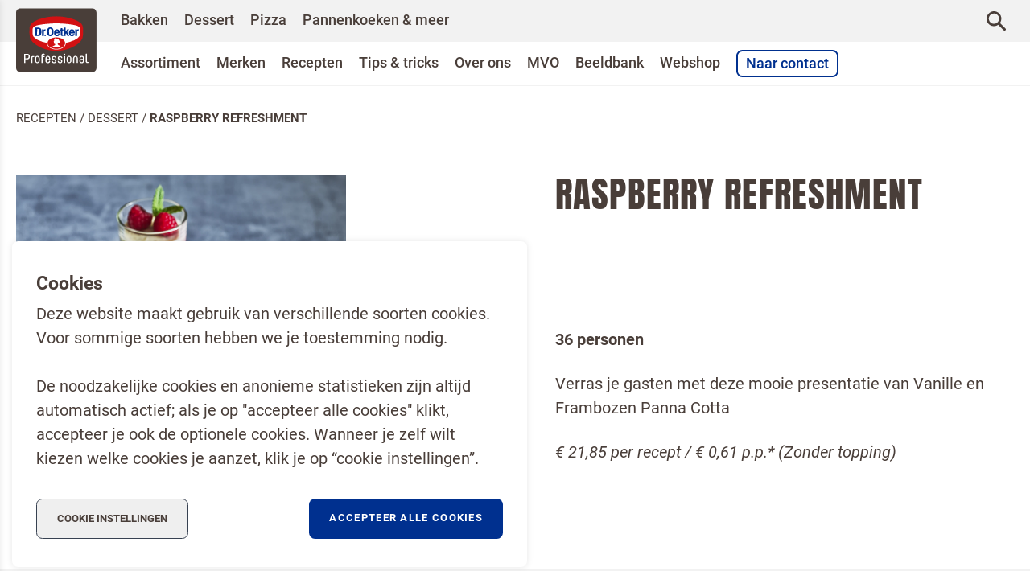

--- FILE ---
content_type: text/html; charset=utf-8
request_url: https://www.oetker-professional.nl/recepten/dessert/raspberry-refreshment
body_size: 17436
content:
<!doctype html>
<html lang="nl-nl">
<head>    <link href="/rappasoft/laravel-livewire-tables/core.min.css" rel="stylesheet" />     <link href="/rappasoft/laravel-livewire-tables/thirdparty.css" rel="stylesheet" />
    <link rel="shortcut icon" type="image/x-icon" href="https://www.oetker-professional.nl/favicon/oetker/favicon.ico">
    <link rel="apple-touch-icon" sizes="180x180" href="https://www.oetker-professional.nl/favicon/oetker/apple-touch-icon.png">
    <link rel="icon" type="image/png" sizes="32x32" href="https://www.oetker-professional.nl/favicon/oetker/favicon-32x32.png">
    <link rel="icon" type="image/png" sizes="16x16" href="https://www.oetker-professional.nl/favicon/oetker/favicon-16x16.png">
    <link rel="manifest" href="https://www.oetker-professional.nl/favicon/oetker/site.webmanifest">
    <link rel="mask-icon" href="https://www.oetker-professional.nl/favicon/oetker/safari-pinned-tab.svg" color="#493e39">
    <meta name="msapplication-TileColor" content="#493e39">
    <meta name="msapplication-config" content="https://www.oetker-professional.nl/favicon/oetker/browserconfig.xml">
    <meta name="theme-color" content="#493e39">
    <link rel="alternate" hreflang="nl-nl" href="https://www.oetker-professional.nl/recepten/dessert/raspberry-refreshment" />
        <title>Raspberry Refreshment | Dr. Oetker Professional.</title>
<meta charset="UTF-8">
<meta http-equiv="X-UA-Compatible" content="IE=edge"/>
    <meta name="description" content="Verras je gasten met deze mooie presentatie van Vanille en Frambozen Panna Cotta."/>
    <meta name="copyright" content="2026 Dr. Oetker Professional"/>
    <meta name="author" content="Dr. Oetker Professional"/>
<meta name="generator" content="Dr. Oetker Professional INOVA CMS"/>
<meta name="viewport" content="width=device-width, initial-scale=1">
<meta name="csrf-token" content="ubktDkiiQ5kn8TmGfS8ocyb4zZJvFWn5Uhe2tCIJ">
    <meta name="google-site-verification" content="_cGMY_HQljQx48QjjwI9Suvnm3aekDxzoh-MwaOb9Cg" />
    <link rel="stylesheet" href="/css/oetker/app.css?id=f15e0d644281e3882a046df84ca88f07" />

    <!-- Google Tag Manager -->
        <script>
            let iteration = 0;
            let gtmScriptIsLoaded = false;

            function loadGTMScript() {
                if (!gtmScriptIsLoaded) {
                    (function (w, d, s, l, i) {
                        w[l] = w[l] || [];
                        w[l].push({
                            'gtm.start': new Date().getTime(),
                            event: 'gtm.js'
                        });
                        var f = d.getElementsByTagName(s)[0], j = d.createElement(s),
                            dl = l != 'dataLayer' ? '&l=' + l : '';
                        j.async = true;
                        j.src = '//www.googletagmanager.com/gtm.js?id=' + i + dl;
                        f.parentNode.insertBefore(j, f);
                    })(window, document, 'script', 'dataLayer', 'GTM-WDQWBBQ');
                }
                gtmScriptIsLoaded = true;
            }

                        loadGTMScript();
                        if (!document.querySelector('[data-inova-cookie-notice]')) {
                                                    }
            window.addEventListener('consent-update', (event) => {
                const consent = event.detail.consent;
                if (false && (consent && (!consent.anonymous_statistics && !consent.analytics))) {
                    window.location.reload();
                    return;
                }
                loadGTMScript();
                updateConsent(consent);
            });

            function updateConsent(consent = undefined) {
                function gtag() {
                    window.dataLayer.push(arguments);
                }

                const updateEvents = [
                    'consent_updated'
                ];

                let adsDataRedaction = true;
                const storageConsent = {
                    'functionality_storage': 'granted',
                    'security_storage': 'granted',
                    'anonymous_statistics': 'granted',
                    'analytics_storage': 'granted',
                    'enhanced_analytics_storage': 'denied',
                    'personalization_storage': 'denied',
                    'ad_user_data': 'denied',
                    'ad_personalization': 'denied',
                    'ad_storage': 'denied',
                };

                                    
                if (consent) {
                    storageConsent.anonymous_statistics = consent.anonymous_statistics ? 'granted' : 'denied';
                    storageConsent.analytics_storage = consent.analytics ? 'granted' : 'granted';
                    storageConsent.enhanced_analytics_storage = consent.analytics ? 'granted' : 'denied';
                    storageConsent.personalization_storage = consent.marketing ? 'granted' : 'denied';
                    storageConsent.ad_storage = consent.marketing ? 'granted' : 'denied';
                    storageConsent.ad_user_data = consent.marketing ? 'granted' : 'denied';
                    storageConsent.ad_personalization = consent.marketing ? 'granted' : 'denied';
                    adsDataRedaction = !consent.marketing;
                }

                if (storageConsent.enhanced_analytics_storage === 'granted') {
                    updateEvents.push('analytics_granted');
                }
                if (storageConsent.ad_storage === 'granted') {
                    updateEvents.push('marketing_granted');
                }

                const consentObject = {
                    ...storageConsent,
                    'region': ['nl_NL']
                };
                gtag('consent', 'update', consentObject);

                if (adsDataRedaction) {
                    gtag('set', 'ads_data_redaction', true);
                }

                // Record form inputs in Smartlook when analytics_storage is granted
                dataLayer.push({'smartlook-form-input': (storageConsent.analytics_storage === 'granted')})

                /* Anonymize IP */
                /* Only anonimized for nl_NL (see master.blade.php) */
                if (storageConsent.enhanced_analytics_storage === 'granted') {
                    gtag('config', '', {'anonymize_ip': 'false'});
                } else {
                    gtag('config', '', {'anonymize_ip': 'true'});
                }

                if (iteration < 1) {
                    gtag('event', 'consent_init');
                }
                iteration++;
                updateEvents.forEach(eventName => {
                    gtag('event', eventName);
                });
            }
        </script>
        <!-- End Google Tag Manager -->
    <script src="/rappasoft/laravel-livewire-tables/core.min.js"  ></script> <script src="/rappasoft/laravel-livewire-tables/thirdparty.min.js"  ></script></head>

<body>
    <header class="sticky top-0 left-0 right-0 border-gray-50 text-sm z-30 p-4 xl:p-0 flex justify-between items-center xl:block transition-all tw-no-print" data-template-type="">
    <div class="relative container mx-auto">
        <a href="https://www.oetker-professional.nl">
            <!-- Generator: Adobe Illustrator 25.0.1, SVG Export Plug-In . SVG Version: 6.00 Build 0)  -->
<svg role="img" class="svg--oetker-logo w-20 xl:w-22 h-16 md:h-18 xl:absolute xl:left-4 2xl:left-0 md:top-2 transition-size" version="1.1" id="Layer_1" xmlns="http://www.w3.org/2000/svg" xmlns:xlink="http://www.w3.org/1999/xlink" x="0px" y="0px"
	 viewBox="0 0 115 91" enable-background="new 0 0 115 91" xml:space="preserve">
<g transform="matrix(1, 0, 0, 1, -9, -6)">
	<path id="Path_1-2" fill="#493E39" d="M15.1,6c0,0-6.1,0-6.1,6.1v78.9c0,0,0,6.1,6.1,6.1h102.7c0,0,6.1,0,6.1-6.1V12.1
		c0,0,0-6.1-6.1-6.1H15.1z"/>
</g>
<path id="Professional" fill="#FFFFFF" d="M102.3,76.6c-0.6,0-1-0.3-1-1.1V65.2c0-0.3-0.2-0.5-0.5-0.5c0,0-0.1,0-0.1,0h-0.5
	c-0.4,0-0.6,0.2-0.6,0.5v10.4c-0.2,1.2,0.6,2.3,1.8,2.5c0.2,0,0.4,0,0.6,0c0.3,0,0.6,0,0.9-0.1c0.3-0.1,0.5-0.2,0.5-0.5v-0.4
	c0-0.4-0.2-0.6-0.6-0.5C102.7,76.6,102.5,76.6,102.3,76.6 M93.8,76.8c-0.8,0.1-1.6-0.5-1.7-1.3c0-0.1,0-0.2,0-0.3
	c0-1.1,0.8-1.5,1.7-1.5h1.7v1.2C95.5,76.3,94.7,76.8,93.8,76.8 M97.2,71.2c0.1-1.7-1.2-3.2-2.9-3.3c-0.2,0-0.3,0-0.5,0
	c-1.6-0.2-3,1-3.2,2.6c0,0.1,0,0.2,0,0.3c0,0.4,0.2,0.5,0.6,0.5h0.6c0.2,0,0.5-0.1,0.5-0.4c0,0,0-0.1,0-0.1c0-0.8,0.6-1.4,1.3-1.4
	c0.1,0,0.1,0,0.2,0c0.9,0,1.7,0.5,1.7,1.9v0.9h-1.7c-2.1,0-3.4,1.1-3.4,3v0.1c0,1.9,1.5,3,3.4,3c1.7,0.2,3.2-1.1,3.4-2.8
	c0-0.2,0-0.3,0-0.5L97.2,71.2z M88.2,77.5v-6.3c-0.1-1.9-1.6-3.3-3.5-3.3c-1.8,0.1-3.2,1.5-3.3,3.3v6.3c0,0.3,0.2,0.5,0.6,0.5h0.6
	c0.4,0,0.6-0.2,0.6-0.5v-6.2c0-1.4,0.8-1.9,1.7-1.9s1.7,0.5,1.7,1.9v6.2c0,0.3,0.2,0.5,0.6,0.5h0.6C88,78.1,88.2,77.9,88.2,77.5
	 M77.4,71.3v3.6c0,1.4-0.8,1.9-1.7,1.9c-0.9,0-1.7-0.5-1.7-1.9v-3.6c0-1.4,0.8-1.9,1.7-1.9C76.7,69.4,77.4,69.9,77.4,71.3 M79.1,75
	v-3.8c-0.1-1.9-1.6-3.3-3.5-3.3c-1.8,0.1-3.2,1.5-3.3,3.3V75c0.1,1.9,1.6,3.3,3.5,3.3C77.6,78.2,79.1,76.8,79.1,75 M68.3,66.2
	c0,0.4,0.2,0.5,0.6,0.5h0.6c0.3,0,0.5-0.1,0.6-0.4c0,0,0-0.1,0-0.1v-0.8c0-0.3-0.2-0.5-0.4-0.5c0,0-0.1,0-0.1,0h-0.6
	c-0.4,0-0.6,0.2-0.6,0.5V66.2z M68.3,77.5c0,0.3,0.2,0.5,0.6,0.5h0.6c0.4,0,0.6-0.2,0.6-0.5v-8.8c0-0.3-0.2-0.5-0.4-0.5
	c0,0-0.1,0-0.1,0h-0.6c-0.4,0-0.6,0.2-0.6,0.5V77.5z M64.3,70.7c0,0.2,0.2,0.5,0.4,0.5c0,0,0.1,0,0.1,0h0.6c0.3,0,0.5-0.1,0.6-0.4
	c0,0,0-0.1,0-0.1v0c0-1.5-1.3-2.6-3.2-2.6c-1.8,0-3.2,1-3.2,2.8c0,3.7,4.8,2.5,4.8,4.7v0c0,0.9-0.7,1.3-1.6,1.3
	c-0.9,0-1.6-0.4-1.6-1.3c0-0.3-0.2-0.5-0.5-0.5h-0.6c-0.4,0-0.6,0.2-0.6,0.5v0.1c0,1.5,1.4,2.6,3.3,2.6c1.9,0,3.3-1,3.3-2.7
	c0-3.7-4.8-2.6-4.8-4.8v0c0-0.9,0.6-1.3,1.5-1.3C63.7,69.4,64.3,69.8,64.3,70.7L64.3,70.7z M55.7,70.7c0,0.2,0.2,0.5,0.4,0.5
	c0,0,0.1,0,0.1,0h0.6c0.4,0,0.6-0.2,0.6-0.5v0c0-1.5-1.3-2.6-3.2-2.6c-1.8,0-3.2,1-3.2,2.8c0,3.7,4.8,2.5,4.8,4.7v0
	c0,0.9-0.7,1.3-1.6,1.3c-0.9,0-1.6-0.4-1.6-1.3c0-0.3-0.2-0.5-0.5-0.5h-0.6c-0.4,0-0.6,0.2-0.6,0.5v0.1c0,1.5,1.4,2.6,3.3,2.6
	c1.9,0,3.3-1,3.3-2.7c0-3.7-4.8-2.6-4.8-4.8v0c0-0.9,0.6-1.3,1.5-1.3C55.1,69.4,55.7,69.8,55.7,70.7L55.7,70.7z M43.7,71.3
	c0-1.4,0.8-1.9,1.7-1.9s1.7,0.5,1.7,1.9v0.8h-3.4L43.7,71.3z M47,75.3c0,0.8-0.6,1.4-1.4,1.5c-0.1,0-0.1,0-0.2,0
	c-0.9,0-1.7-0.5-1.7-1.9v-1.4h4.5c0.4,0,0.6-0.2,0.6-0.5v-1.8c-0.1-1.9-1.6-3.3-3.5-3.3c-1.8,0.1-3.2,1.5-3.3,3.3V75
	c-0.1,1.7,1.2,3.2,2.9,3.3c0.2,0,0.3,0,0.5,0c2,0,3.3-1.1,3.3-2.9c0-0.4-0.2-0.5-0.6-0.5h-0.6C47.3,74.8,47.1,75,47,75.3
	C47,75.3,47,75.3,47,75.3 M39.2,64.6c-1.9,0-3,0.7-3,2.8v10.1c0,0.3,0.2,0.5,0.6,0.5h0.6c0.4,0,0.6-0.2,0.6-0.5v-7.9h2.2
	c0.4,0,0.6-0.2,0.6-0.5v-0.4c0-0.3-0.2-0.5-0.5-0.5c0,0-0.1,0-0.1,0h-2.2v-0.6c0-1.1,0.4-1.4,1.5-1.4c0.2,0,0.5,0,0.7,0.1
	c0.4,0.1,0.6-0.2,0.6-0.5v-0.4c0-0.4-0.2-0.5-0.5-0.5C39.9,64.6,39.5,64.6,39.2,64.6 M32.1,71.3v3.6c0,1.4-0.8,1.9-1.7,1.9
	s-1.7-0.5-1.7-1.9v-3.6c0-1.4,0.8-1.9,1.7-1.9S32.1,69.9,32.1,71.3 M33.8,75v-3.8c-0.1-1.9-1.6-3.3-3.5-3.3
	c-1.8,0.1-3.2,1.5-3.3,3.3V75c0.1,1.9,1.6,3.3,3.5,3.3C32.3,78.2,33.8,76.8,33.8,75 M24.7,69.5c0.2,0,0.4,0,0.7,0.1
	c0.4,0.1,0.6-0.2,0.6-0.5v-0.4c0-0.4-0.2-0.5-0.5-0.5c-0.3-0.1-0.7-0.1-1-0.1c-1.9,0-3,0.7-3,2.8v6.7c0,0.3,0.2,0.5,0.6,0.5h0.6
	c0.4,0,0.6-0.2,0.6-0.5V71C23.2,69.9,23.7,69.5,24.7,69.5 M15.5,66.5c1.5,0,2.3,0.5,2.3,2.1v0.5c0,1.7-0.8,2.2-2.3,2.2h-2.2v-4.8
	L15.5,66.5z M11.5,77.5c0,0.3,0.2,0.5,0.5,0.6c0,0,0.1,0,0.1,0h0.6c0.4,0,0.6-0.2,0.6-0.6v-4.6h2.4c2.4,0,3.9-1.2,3.9-3.6v-0.7
	c0-2.4-1.4-3.6-3.9-3.6h-3.6c-0.3,0-0.6,0.2-0.6,0.4c0,0,0,0.1,0,0.1L11.5,77.5z"/>
<path id="Path_2" fill-rule="evenodd" clip-rule="evenodd" fill="#FFFFFF" d="M42.5,50.6c-3.7-0.7-7.3-1.9-10.7-3.5
	c-2.5-1.1-4.8-2.6-6.8-4.4c-0.5-0.5-1-1.1-1.4-1.8c-0.3-0.5-0.5-0.8-0.7-1.1c-1-1.7-1.2-6.4-1-9.2c0.2-2.9,0.8-5.3,5.1-7.2
	c4-1.8,18-3.8,30.6-3.8s26.5,2,30.6,3.8c4.3,1.9,4.9,4.2,5.1,7.2c0.2,2.8,0,7.5-1,9.2c-0.2,0.3-0.4,0.7-0.7,1.1
	c-0.4,0.6-0.9,1.2-1.4,1.8c-2,1.8-4.3,3.3-6.8,4.4c-3.4,1.6-7,2.7-10.7,3.5c-0.6,5.9-7.7,9.8-15,9.8C50.1,60.3,43.1,56.4,42.5,50.6"
	/>
<path id="Path_3" fill-rule="evenodd" clip-rule="evenodd" fill="#00308F" d="M70.6,27.4v6.2l2.5-3.5h2.6L73,33.8l3.1,5.6h-2.6
	l-2-3.8l-0.9,1.1v2.7h-2.4v-12H70.6z M42.5,39.4h-2.1v-2h2.1V39.4z M30.1,29.4h1.1c2,0,2.2,1.3,2.2,3.9c0,3.1-0.4,4.1-2.2,4.1h-1.2
	L30.1,29.4z M27.5,39.4h4.2c3.5,0,4.5-1.9,4.5-6.1c0-3.5-0.7-5.8-4.4-5.8h-4.3L27.5,39.4z M47,33.4c0-2.5,0.2-4.4,1.9-4.4
	c1.5,0,1.9,2,1.9,4.4s-0.3,4.4-1.9,4.4C47.2,37.9,47,35.9,47,33.4 M44.2,33.4c0-3.5,1.1-6.3,4.7-6.3c3.5,0,4.7,2.8,4.7,6.3
	c0,3.5-1.1,6.3-4.7,6.3C45.4,39.7,44.2,36.9,44.2,33.4 M37.2,39.4h2.4v-5.6c0-0.9,0.7-1.6,1.5-1.7c0.1,0,0.2,0,0.2,0
	c0.2,0,0.5,0,0.7,0v-2.3c-0.1,0-0.3,0-0.4,0c-1,0-1.8,0.6-2.2,1.5l0-1.2h-2.3L37.2,39.4z M84.6,39.4H87v-5.6c0-0.9,0.7-1.6,1.5-1.7
	c0.1,0,0.2,0,0.2,0c0.2,0,0.5,0,0.7,0v-2.3c-0.1,0-0.3,0-0.4,0c-1,0-1.8,0.6-2.2,1.5l0-1.2h-2.3L84.6,39.4z M63.7,30v-1.8h2.4V30
	h1.4v1.6h-1.4v5c0,0.7,0.2,1,0.9,1c0.2,0,0.4,0,0.5,0v1.7c-0.5,0.1-1,0.1-1.6,0.1c-1.9,0-2.2-0.6-2.2-2.4v-5.3h-1.2V30L63.7,30z
	 M59.8,33.5c0-0.5-0.2-1-0.5-1.5c-0.2-0.3-0.6-0.5-1-0.5c-0.4,0-0.8,0.2-1.1,0.5c-0.3,0.4-0.5,0.9-0.5,1.5H59.8z M62.3,36.4
	c0,0.6-0.3,1.2-0.6,1.8c-0.3,0.5-0.8,0.9-1.4,1.2c-0.6,0.3-1.3,0.4-2,0.4c-0.8,0-1.6-0.2-2.2-0.6c-0.6-0.4-1.1-1-1.4-1.7
	c-0.4-0.8-0.5-1.7-0.5-2.6c0-0.7,0.1-1.4,0.3-2.1c0.2-0.6,0.5-1.2,0.8-1.6c0.3-0.4,0.8-0.8,1.3-1c0.5-0.2,1.1-0.4,1.7-0.4
	c0.4,0,0.8,0.1,1.2,0.2c0.4,0.1,0.7,0.3,1.1,0.5c0.3,0.2,0.6,0.5,0.8,0.8c0.4,0.5,0.7,1.1,0.8,1.7c0.2,0.8,0.3,1.5,0.3,2.3v0.4h-5.7
	c0,0.6,0.1,1.2,0.5,1.7c0.3,0.4,0.7,0.6,1.2,0.6c0.3,0,0.7-0.1,0.9-0.4c0.3-0.3,0.5-0.6,0.6-1L62.3,36.4z M81.2,33.5
	c0-0.5-0.2-1-0.5-1.5c-0.2-0.3-0.6-0.5-1-0.5c-0.4,0-0.8,0.2-1.1,0.5c-0.3,0.4-0.5,0.9-0.5,1.5H81.2z M83.7,36.4
	c0,0.6-0.3,1.2-0.6,1.8c-0.3,0.5-0.8,0.9-1.4,1.2c-0.6,0.3-1.3,0.4-2,0.4c-0.8,0-1.6-0.2-2.2-0.6c-0.6-0.4-1.1-1-1.4-1.7
	c-0.4-0.8-0.5-1.7-0.5-2.6c0-0.7,0.1-1.4,0.3-2.1c0.2-0.6,0.5-1.2,0.8-1.6c0.3-0.4,0.8-0.8,1.3-1c0.5-0.2,1.1-0.4,1.7-0.4
	c0.4,0,0.8,0.1,1.2,0.2c0.4,0.1,0.7,0.3,1.1,0.5c0.3,0.2,0.6,0.5,0.8,0.8c0.4,0.5,0.7,1.1,0.8,1.7c0.2,0.8,0.3,1.5,0.3,2.3v0.4H78
	c0,0.6,0.1,1.2,0.5,1.7c0.3,0.4,0.7,0.6,1.2,0.6c0.3,0,0.7-0.1,0.9-0.4c0.3-0.3,0.5-0.6,0.6-1H83.7z"/>
<path id="Path_4" fill-rule="evenodd" clip-rule="evenodd" fill="#D21113" d="M57.5,11.4c-12.5,0-24.1,3.5-28.8,5.9
	c-4.2,2.1-8.9,4.4-9.4,10.5c-0.5,6.7-0.2,13.7,1.7,16.6c1.7,2.6,3.8,6.3,14.4,11.5c13.9,6.6,30.1,6.6,44.1,0
	c10.6-5.2,12.7-8.9,14.4-11.5c1.9-2.9,2.2-9.9,1.7-16.6c-0.4-6.1-5.1-8.4-9.4-10.5C81.6,14.9,70.1,11.4,57.5,11.4 M82.6,45.7
	c-3.6,1.6-7.4,2.8-11.3,3.5c-0.1,0-0.2,0.1-0.2,0.3l0,0.3c0,5-6,9-13.5,9c-7.5,0-13.5-4-13.5-9v-0.2c0-0.1-0.1-0.3-0.2-0.3
	c-3.9-0.7-7.7-1.9-11.4-3.5c-6.7-3.2-7.6-5.5-8.2-6.6c-0.7-1.3-1-5.4-0.8-8.3c0.2-2.6,0.6-4.3,4.2-5.9c3.7-1.6,17.4-3.6,29.9-3.6
	s26.2,2,29.9,3.6c3.6,1.6,4,3.3,4.2,5.9c0.2,2.9-0.1,7-0.8,8.3C90.1,40.2,89.3,42.5,82.6,45.7 M44.9,49.7c0-4.5,5.6-8.2,12.6-8.2
	s12.6,3.7,12.6,8.2s-5.6,8.2-12.6,8.2S44.9,54.3,44.9,49.7 M57.3,42.6c-0.2,0-0.4,0-0.6,0c-0.1,0-0.3,0-0.4,0c-0.1,0-0.2,0-0.3,0
	c-0.2,0-0.3,0.1-0.4,0.2c-0.2,0.2-0.4,0.4-0.5,0.6c-0.1,0.1-0.3,0.2-0.4,0.3c-0.1,0.1-0.2,0.3-0.3,0.5c0,0.2,0,0.3,0,0.5
	c0,0.1,0,0.2,0,0.2c0,0.1-0.1,0.2-0.1,0.4c0,0.2-0.1,0.3,0,0.5c0,0.2,0,0.4,0,0.6c0,0.3-0.2,0.5-0.4,0.7c-0.3,0.3-0.3,0.4-0.3,0.5
	c0,0.1,0,0.2,0,0.3c0.1,0.1,0.1,0.1,0.2,0.2c0.1,0.1,0.3,0.1,0.2,0.4s0.1,0.3,0.1,0.4c0,0.1,0,0.1,0,0.2c0,0.1,0.1,0.2,0.1,0.3
	c0,0.2,0,0.4,0,0.6c0,0,0,0.4,0.5,0.6c0.4,0.1,0.8,0.2,1.1,0.5c0.1,0.2,0.2,0.5,0.1,0.7c-0.1,0.3-0.3,0.6-0.6,0.8
	c-0.4,0.3-1.1,0.5-2,1c-0.5,0.2-0.8,0.5-1.2,0.9c-0.1,0.2-0.2,0.4-0.3,0.6c-0.1,0.2,0,0.4,0.2,0.5c0.2,0.1,0.3,0.1,0.5,0.1h10.4
	c0.2,0,0.5,0,0.7-0.2c0.2-0.3,0-0.8,0-0.9c-0.1-0.2-0.3-0.4-0.5-0.6c-0.5-0.3-0.9-0.6-1.4-0.9c-0.7-0.4-1.4-0.8-1.9-1.3
	c-0.4-0.4-0.5-0.9-0.4-1.4c0.1-0.2,0.3-0.4,0.6-0.3c0.2,0,0.5,0.1,0.7,0.1c0.2,0,0.4-0.2,0.5-0.4c0.2-0.3,0.6-0.4,0.7-0.4
	c0.3-0.2,0.6-0.5,0.6-0.9c0-0.6-0.2-0.7-0.3-1.3c0-0.4-0.2-0.8-0.5-1.1c-0.2-0.3-0.4-0.6-0.5-1c-0.1-0.3-0.4-0.5-0.7-0.7
	c-0.3-0.1-0.6-0.3-0.9-0.5c-0.2-0.2-0.5-0.4-0.7-0.6c-0.3,0-0.6-0.1-0.9-0.2c-0.2-0.1-0.3-0.1-0.5-0.2
	C57.4,42.7,57.5,42.6,57.3,42.6"/>
</svg>        </a>
    </div>

    <div class="xl:bg-gray-50 hidden xl:flex">
        <div class="flex items-center container mx-auto pl-28 pr-4 2xl:pr-0 py-0.5 font-medium">
                            <ul class="flex items-center">
                                            <li class="group relative px-0 py-0.5 flex menu-item-header
        transition-border border-b-2 hover:flex hover:flex-col hover:border-primary-500 focus:border-primary-500
        border-transparent
        
    ">
    <a href="https://www.oetker-professional.nl/bakken" target="_self"
       class="flex my-1.5
        
        mx-2
       ">
        Bakken
            </a>

    </li>
                                            <li class="group relative px-0 py-0.5 flex menu-item-header
        transition-border border-b-2 hover:flex hover:flex-col hover:border-primary-500 focus:border-primary-500
        border-transparent
        
    ">
    <a href="https://www.oetker-professional.nl/dessert" target="_self"
       class="flex my-1.5
        
        mx-2
       ">
        Dessert
            </a>

    </li>
                                            <li class="group relative px-0 py-0.5 flex menu-item-header
        transition-border border-b-2 hover:flex hover:flex-col hover:border-primary-500 focus:border-primary-500
        border-transparent
        
    ">
    <a href="https://www.oetker-professional.nl/pizza" target="_self"
       class="flex my-1.5
        
        mx-2
       ">
        Pizza
            </a>

    </li>
                                            <li class="group relative px-0 py-0.5 flex menu-item-header
        transition-border border-b-2 hover:flex hover:flex-col hover:border-primary-500 focus:border-primary-500
        border-transparent
        
    ">
    <a href="https://www.oetker-professional.nl/pannenkoeken-en-meer" target="_self"
       class="flex my-1.5
        
        mx-2
       ">
        Pannenkoeken &amp; meer
            </a>

    </li>
                                    </ul>
            
            <form method="get" class="flex items-center justify-end ml-auto mr-2" action="https://www.oetker-professional.nl/zoeken" data-ajax-search="data-ajax-search">
        <div id="quick-search" aria-hidden="true" aria-expanded="false" class="overflow-x-hidden max-w-0 transition-size overflow-hidden">
                    <input type="search"
                           id="search-input"
                           name="keyword"
                           value=""
                           class="w-full py-1.5 my-0.5 px-2 border-b bg-white placeholder-secondary-500 focus:placeholder-opacity-30 rounded-md"
                           placeholder="Zoeken..."
                           aria-label="Zoeken..."
                    >
                </div>
                <button class="hidden ml-2" type="submit">
                    <!-- Generator: Adobe Illustrator 25.0.1, SVG Export Plug-In . SVG Version: 6.00 Build 0)  -->
<svg role="img" class="svg--icon-magnifier" version="1.1" id="Group_297" xmlns="http://www.w3.org/2000/svg" xmlns:xlink="http://www.w3.org/1999/xlink" x="0px" y="0px"
	 viewBox="0 0 24 24" enable-background="new 0 0 24 24" xml:space="preserve">
<path id="Path_952" fill="currentColor" d="M9.2,0c5.1,0,9.2,4.1,9.2,9.2c0,1.9-0.6,3.8-1.7,5.4
	l6.9,6.9c0.6,0.6,0.5,1.6-0.1,2.2c-0.6,0.5-1.5,0.5-2.1,0l-6.9-6.9c-4.1,3-9.9,2-12.8-2.1s-2-9.9,2.1-12.8C5.4,0.6,7.3,0,9.2,0z
	 M9.2,15.6c3.5,0,6.4-2.9,6.4-6.4s-2.9-6.4-6.4-6.4c-3.5,0-6.4,2.9-6.4,6.4c0,0,0,0,0,0C2.8,12.7,5.7,15.6,9.2,15.6
	C9.2,15.6,9.2,15.6,9.2,15.6z"/>
</svg>                </button>
                <a href="#" data-toggle-aria aria-controls="quick-search" class="ml-2">
                    <!-- Generator: Adobe Illustrator 25.0.1, SVG Export Plug-In . SVG Version: 6.00 Build 0)  -->
<svg role="img" class="svg--icon-magnifier" version="1.1" id="Group_297" xmlns="http://www.w3.org/2000/svg" xmlns:xlink="http://www.w3.org/1999/xlink" x="0px" y="0px"
	 viewBox="0 0 24 24" enable-background="new 0 0 24 24" xml:space="preserve">
<path id="Path_952" fill="currentColor" d="M9.2,0c5.1,0,9.2,4.1,9.2,9.2c0,1.9-0.6,3.8-1.7,5.4
	l6.9,6.9c0.6,0.6,0.5,1.6-0.1,2.2c-0.6,0.5-1.5,0.5-2.1,0l-6.9-6.9c-4.1,3-9.9,2-12.8-2.1s-2-9.9,2.1-12.8C5.4,0.6,7.3,0,9.2,0z
	 M9.2,15.6c3.5,0,6.4-2.9,6.4-6.4s-2.9-6.4-6.4-6.4c-3.5,0-6.4,2.9-6.4,6.4c0,0,0,0,0,0C2.8,12.7,5.7,15.6,9.2,15.6
	C9.2,15.6,9.2,15.6,9.2,15.6z"/>
</svg>                </a>
</form>
                    </div>
    </div>

    <div class="xl:bg-white hidden xl:flex">
        <div class="container mx-auto pl-28 pr-4 2xl:pr-0 py-0.5 font-medium flex flex-wrap items-center">
                            <ul class="flex items-center">
                                            <li class="group relative px-0 py-0.5 flex menu-item-header
        transition-border border-b-2 hover:flex hover:flex-col hover:border-primary-500 focus:border-primary-500
        border-transparent
        
    ">
    <a href="https://www.oetker-professional.nl/assortiment" target="_self"
       class="flex my-1.5
        
        mx-2
       ">
        Assortiment
            </a>

    </li>
                                            <li class="group relative px-0 py-0.5 flex menu-item-header
        transition-border border-b-2 hover:flex hover:flex-col hover:border-primary-500 focus:border-primary-500
        border-transparent
        
    ">
    <a href="https://www.oetker-professional.nl/onze-merken" target="_self"
       class="flex my-1.5
        
        mx-2
       ">
        Merken
            </a>

    </li>
                                            <li class="group relative px-0 py-0.5 flex menu-item-header
        transition-border border-b-2 hover:flex hover:flex-col hover:border-primary-500 focus:border-primary-500
        border-transparent
        
    ">
    <a href="https://www.oetker-professional.nl/recepten" target="_self"
       class="flex my-1.5
        
        mx-2
       ">
        Recepten
            </a>

    </li>
                                            <li class="group relative px-0 py-0.5 flex menu-item-header
        transition-border border-b-2 hover:flex hover:flex-col hover:border-primary-500 focus:border-primary-500
        border-transparent
        
    ">
    <a href="https://www.oetker-professional.nl/tips-en-tricks" target="_self"
       class="flex my-1.5
        
        mx-2
       ">
        Tips &amp; tricks
            </a>

    </li>
                                            <li class="group relative px-0 py-0.5 flex menu-item-header
        transition-border border-b-2 hover:flex hover:flex-col hover:border-primary-500 focus:border-primary-500
        border-transparent
        
    ">
    <a href="https://www.oetker-professional.nl/over-ons" target="_self"
       class="flex my-1.5
        
        mx-2
       ">
        Over ons
            </a>

    </li>
                                            <li class="group relative px-0 py-0.5 flex menu-item-header
        transition-border border-b-2 hover:flex hover:flex-col hover:border-primary-500 focus:border-primary-500
        border-transparent
        
    ">
    <a href="https://www.oetker-professional.nl/duurzaamheid" target="_self"
       class="flex my-1.5
        
        mx-2
       ">
        MVO
            </a>

    </li>
                                            <li class="group relative px-0 py-0.5 flex menu-item-header
        transition-border border-b-2 hover:flex hover:flex-col hover:border-primary-500 focus:border-primary-500
        border-transparent
        
    ">
    <a href="https://www.oetker-professional.nl/beeldbank" target="_self"
       class="flex my-1.5
        
        mx-2
       ">
        Beeldbank
            </a>

    </li>
                                            <li class="group relative px-0 py-0.5 flex menu-item-header
        transition-border border-b-2 hover:flex hover:flex-col hover:border-primary-500 focus:border-primary-500
        border-transparent
        
    ">
    <a href="https://www.oetker-professional.nl/webshop" target="_self"
       class="flex my-1.5
        
        mx-2
       ">
        Webshop
            </a>

    </li>
                                    </ul>
            
            <a href="https://www.oetker-professional.nl/contact" class="flex mx-2 px-2 my-1.5 py-0.5 border-2 border-primary-500 text-primary-500 rounded-md hover:bg-primary-500 hover:text-white">Naar contact</a>
        </div>
    </div>

    <div class="flex items-center xl:hidden">
        <a href="#" class="flex items-center justify-center w-14 h-14 rounded-full bg-primary-500 text-white xl:hidden" data-toggle-aria aria-controls="main-menu">
            <svg role="img" class="svg--icon-hamburger" xmlns="http://www.w3.org/2000/svg" width="24.06" height="16.091" viewBox="0 0 24.06 16.091">
  <g id="Group_72" data-name="Group 72" transform="translate(-318.4 -28.718)">
    <line id="Line_19" data-name="Line 19" x2="21.86" transform="translate(319.5 29.818)" fill="none" stroke="currentColor" stroke-linecap="round" stroke-width="2.2"/>
    <line id="Line_20" data-name="Line 20" x2="21.86" transform="translate(319.5 36.928)" fill="none" stroke="currentColor" stroke-linecap="round" stroke-width="2.2"/>
    <line id="Line_21" data-name="Line 21" x2="21.86" transform="translate(319.5 43.708)" fill="none" stroke="currentColor" stroke-linecap="round" stroke-width="2.2"/>
  </g>
</svg>        </a>
    </div>
</header>

<aside id="main-menu" aria-hidden="true" aria-expanded="false" class="xl:hidden fixed right-0 top-0 w-screen h-screen flex justify-end z-30 transform translate-x-full">
    <div class="relative z-50 flex flex-col bg-white shadow-lg min-w-2/3 transition-transform transform translate-x-full">
        <div class="flex justify-end p-8 bg-gray-50">
            <a href="#" data-toggle-aria aria-controls="main-menu" aria-focus="true">
                <svg role="img" class="svg--icon-cross" xmlns="http://www.w3.org/2000/svg" width="22.414" height="22.414" viewBox="0 0 22.414 22.414">
  <g id="Group_128" data-name="Group 128" transform="translate(-327.793 -20.793)">
    <line id="Line_72" data-name="Line 72" x2="21" y2="21" transform="translate(328.5 21.5)" fill="none" stroke="#493e39" stroke-width="2"/>
    <line id="Line_73" data-name="Line 73" x1="21" y2="21" transform="translate(328.5 21.5)" fill="none" stroke="#493e39" stroke-width="2"/>
  </g>
</svg>            </a>
        </div>
        <div class="overflow-scroll flex-grow">
            <div class="pl-8 bg-gray-50">
                                    <ul>
                                                    <li class="group relative px-0 py-0.5 flex menu-item-header
        transition-border border-b-2 hover:flex hover:flex-col hover:border-primary-500 focus:border-primary-500
        border-transparent
        
    ">
    <a href="https://www.oetker-professional.nl/bakken" target="_self"
       class="flex my-1.5
        
        mx-2
       ">
        Bakken
            </a>

    </li>
                                                    <li class="group relative px-0 py-0.5 flex menu-item-header
        transition-border border-b-2 hover:flex hover:flex-col hover:border-primary-500 focus:border-primary-500
        border-transparent
        
    ">
    <a href="https://www.oetker-professional.nl/dessert" target="_self"
       class="flex my-1.5
        
        mx-2
       ">
        Dessert
            </a>

    </li>
                                                    <li class="group relative px-0 py-0.5 flex menu-item-header
        transition-border border-b-2 hover:flex hover:flex-col hover:border-primary-500 focus:border-primary-500
        border-transparent
        
    ">
    <a href="https://www.oetker-professional.nl/pizza" target="_self"
       class="flex my-1.5
        
        mx-2
       ">
        Pizza
            </a>

    </li>
                                                    <li class="group relative px-0 py-0.5 flex menu-item-header
        transition-border border-b-2 hover:flex hover:flex-col hover:border-primary-500 focus:border-primary-500
        border-transparent
        
    ">
    <a href="https://www.oetker-professional.nl/pannenkoeken-en-meer" target="_self"
       class="flex my-1.5
        
        mx-2
       ">
        Pannenkoeken &amp; meer
            </a>

    </li>
                                            </ul>
                            </div>
            <div class="pl-8">
                                    <ul>
                                                    <li class="group relative px-0 py-0.5 flex menu-item-header
        transition-border border-b-2 hover:flex hover:flex-col hover:border-primary-500 focus:border-primary-500
        border-transparent
        
    ">
    <a href="https://www.oetker-professional.nl/assortiment" target="_self"
       class="flex my-1.5
        
        mx-2
       ">
        Assortiment
            </a>

    </li>
                                                    <li class="group relative px-0 py-0.5 flex menu-item-header
        transition-border border-b-2 hover:flex hover:flex-col hover:border-primary-500 focus:border-primary-500
        border-transparent
        
    ">
    <a href="https://www.oetker-professional.nl/onze-merken" target="_self"
       class="flex my-1.5
        
        mx-2
       ">
        Merken
            </a>

    </li>
                                                    <li class="group relative px-0 py-0.5 flex menu-item-header
        transition-border border-b-2 hover:flex hover:flex-col hover:border-primary-500 focus:border-primary-500
        border-transparent
        
    ">
    <a href="https://www.oetker-professional.nl/recepten" target="_self"
       class="flex my-1.5
        
        mx-2
       ">
        Recepten
            </a>

    </li>
                                                    <li class="group relative px-0 py-0.5 flex menu-item-header
        transition-border border-b-2 hover:flex hover:flex-col hover:border-primary-500 focus:border-primary-500
        border-transparent
        
    ">
    <a href="https://www.oetker-professional.nl/tips-en-tricks" target="_self"
       class="flex my-1.5
        
        mx-2
       ">
        Tips &amp; tricks
            </a>

    </li>
                                                    <li class="group relative px-0 py-0.5 flex menu-item-header
        transition-border border-b-2 hover:flex hover:flex-col hover:border-primary-500 focus:border-primary-500
        border-transparent
        
    ">
    <a href="https://www.oetker-professional.nl/over-ons" target="_self"
       class="flex my-1.5
        
        mx-2
       ">
        Over ons
            </a>

    </li>
                                                    <li class="group relative px-0 py-0.5 flex menu-item-header
        transition-border border-b-2 hover:flex hover:flex-col hover:border-primary-500 focus:border-primary-500
        border-transparent
        
    ">
    <a href="https://www.oetker-professional.nl/duurzaamheid" target="_self"
       class="flex my-1.5
        
        mx-2
       ">
        MVO
            </a>

    </li>
                                                    <li class="group relative px-0 py-0.5 flex menu-item-header
        transition-border border-b-2 hover:flex hover:flex-col hover:border-primary-500 focus:border-primary-500
        border-transparent
        
    ">
    <a href="https://www.oetker-professional.nl/beeldbank" target="_self"
       class="flex my-1.5
        
        mx-2
       ">
        Beeldbank
            </a>

    </li>
                                                    <li class="group relative px-0 py-0.5 flex menu-item-header
        transition-border border-b-2 hover:flex hover:flex-col hover:border-primary-500 focus:border-primary-500
        border-transparent
        
    ">
    <a href="https://www.oetker-professional.nl/webshop" target="_self"
       class="flex my-1.5
        
        mx-2
       ">
        Webshop
            </a>

    </li>
                                            </ul>
                            </div>
        </div>
        <div class="px-8 bg-white">
            <p class="py-8 border-t flex items-center justify-between">
                <a href="https://www.oetker-professional.nl/contact" target="_self"  class="inline-flex px-5 py-3 bg-primary-500 text-white tracking-widest rounded-md uppercase font-bold text-2xs transition-colors hover:bg-primary-700 hover:text-white " role="button" >
            <span>Contact</span>
        </a>
    
                            </p>
        </div>
    </div>
    <div class="absolute z-40 left-0 top-0 w-screen h-screen bg-secondary-500 bg-opacity-40 cursor-pointer" data-toggle-aria aria-controls="main-menu"></div>
</aside>

    <main id="main">
        
    <section class="px-6 py-6 md:px-4 2xl:px-0 tw-no-print">
        <div class="container mx-auto text-xs uppercase">
            <a href="https://www.oetker-professional.nl/recepten">
                Recepten
            </a>
            /
            <a href="https://www.oetker-professional.nl/recepten/dessert">
                Dessert
            </a>
            /
            <strong>Raspberry Refreshment</strong>
        </div>
    </section>

    <section class="px-6 py-6 md:px-4 2xl:px-0">
        <div class="container mx-auto">
            <div class="md:grid grid-cols-1 md:grid-cols-2 md:gap-20 tw-print-recipe-base">
                <div class="md:col-start-2 mb-6 md:mb-0">
                    <h1 class="mb-8 tracking-wide font-heading text-4xl uppercase">Raspberry Refreshment</h1>
                </div>

                <div class="md:col-start-1 md:row-start-1 md:row-span-3 xl:pr-32">
                                            <div class="swiper-container" data-product-swiper="product-detail">
                            <div class="swiper-wrapper">
                                                                    <div class="swiper-slide">
                                        <picture>
            <source srcset="https://www.oetker-professional.nl/images/1600x1200-grab/vanille-framboos-sfeer-jpg.webp" type="image/webp">
        <img src="https://www.oetker-professional.nl/images/1600x1200-grab/vanille-framboos-sfeer-jpg.jpg" title="Vanille Framboos mousse" alt="" loading="lazy" />
</picture>
                                    </div>
                                                            </div>
                        </div>

                        <div class="flex justify-center items-center my-3 swiper-container tw-no-print" data-product-swiper="product-detail-thumbs">
                            <ul class="swiper-wrapper">
                                                                    <li class="swiper-slide">
                                        <picture>
            <source srcset="https://www.oetker-professional.nl/images/90x90-grab/vanille-framboos-sfeer-jpg.webp" type="image/webp">
        <img src="https://www.oetker-professional.nl/images/90x90-grab/vanille-framboos-sfeer-jpg.jpg" title="Vanille Framboos mousse" alt="" loading="lazy" />
</picture>
                                    </li>
                                                            </ul>
                        </div>
                                    </div>
                <div class="md:col-start-2 md:row-start-2 tw-content mt-6 md:mt-0">
                    <p>
                        <strong>36 personen</strong>
                    </p>
                    <p>Verras je gasten met deze mooie presentatie van Vanille en Frambozen Panna Cotta<i><br></i></p><p><i>€ 21,85 per recept / € 0,61 p.p.*  (Zonder topping)</i></p>
                </div>
            </div>
        </div>
    </section>

    <section class="px-6 py-12 md:px-4 2xl:px-0 bg-gray-50">
        <div class="container mx-auto">
            <div class="grid md:grid-cols-2 gap-4 md:gap-20">
                <div>
                    <p class="heading-level-2 mb-8 pb-5 border-b-2 border-primary-500 font-bold text-lg">Ingrediënten / Benodigdheden</p>
                    <div class="tw-ingredients">
                        <p><b>Ingrediënten: </b></p><p><b>   Frambozen Panna Cotta:</b></p><ul><li>195 g Alsa Panna Cotta mix</li><li>  2,4 dl halfvolle melk</li><li><span style="font-size: 1rem;">7,5 dl slagroom </span></li><li><span style="font-size: 1rem;"> 5,4 dl frambozenpuree</span><br></li></ul><p><b>Vanille Panna Cotta:</b></p><ul><li>195 g Alsa Panna Cotta mix </li><li> 7,5 dl halfvolle melk </li><li><span style="font-size: 1rem;">7,5 dl slagroom </span></li><li><span style="font-size: 1rem;"> 2 Gourmet vanille stokjes Dr. Oetker Professional</span><br></li></ul><p><b> Garnering suggestie:</b></p><ul><li>Verse frambozen </li><li> Alsa frambozen topping </li><li>  Verse basilicum</li><li>Verse munt</li></ul>
                    </div>
                                    </div>

                <div>
                    <p class="heading-level-2 mb-8 pb-5 border-b-2 border-primary-500 font-bold text-lg">Bereidingswijze</p>
                    <div class="tw-instructions">
                        <p><b>Bereidingswijze: </b></p><p><b>   Frambozen Panna Cotta:</b></p><ul><li>Breng de melk, room en de frambozenpuree aan de kook </li><li> Voeg de Panna Cotta mix toe en breng opnieuw aan de kook </li><li> Laat afkoelen tot 35 graden </li><li> Leg de glazen schuin op een muffinplaat </li><li> Vul de glazen schuin tot 1 cm onder de rand van het glas  </li><li>Zet de glazen in de koeling en laat ongeveer 10-15 minuten stijven </li></ul><p><b> Vanille Panna Cotta:</b></p><ul><li>Snijd de vanillestokjes door het midden en haal het merg met de rug van een mes eruit </li><li> Breng de melk, room en vanille aan de kook</li><li>Haal van het vuur en laat 10 minuten trekken </li><li> Voeg de Panna Cotta mix toe en opnieuw opkoken </li><li> Laat afkoelen tot 35 graden </li><li> Zet de gevulde glazen met Frambozen Panna Cotta rechtop en vul de glazen met de Vanille Panna Cotta, houd ruimte over voor garnering </li><li> Zet de glazen in de koeling en laat ongeveer 10 minuten stijven</li></ul><p>  * Prijzen zijn indicatief en lopen uiteen per grossier. </p>
                    </div>
                </div>
            </div>
        </div>
    </section>

    
    <section class="px-6 py-12 md:px-4 2xl:px-0 tw-no-print">
        <div class="container mx-auto">
            <div class="grid grid-cols-1 md:grid-cols-2 gap-4 lg:gap-40">
                <section>
    <div class="heading-level-2 flex justify-center w-full relative my-4 text-center lg:text-sm text-gray-400 italic tw-heading-ruler">
    <span class="inline relative px-4 py-1 md:px-1 bg-white max-w-10/12">
                    <section class="cmeleon-region-contact-content-title ">
    
</section>

            </span>
</div>
    <div class="tw-content tw-headings">
                                    <h3>Neem contact met ons op</h3>
                                        <section class="cmeleon-region-contact-content text-center lg:text-left">
    
</section>


        <ul>
                            <li>
                    <a href="mailto:professional@oetker.nl" class="inline-flex items-center px-2 py-1 no-underline hover:underline focus:underline">
                        <span class="contact-icon-circle">
                            <!-- Generator: Adobe Illustrator 25.0.1, SVG Export Plug-In . SVG Version: 6.00 Build 0)  -->
<svg role="img" class="svg--icon-envelope text-white" version="1.1" id="Layer_1" xmlns="http://www.w3.org/2000/svg" xmlns:xlink="http://www.w3.org/1999/xlink" x="0px" y="0px"
	 viewBox="0 0 18 15" enable-background="new 0 0 18 15" xml:space="preserve">
<path fill="currentColor" d="M18,2.3L18,2.3C17.9,1,16.9,0,15.6,0H2.4l0,0C1.1,0,0,1.1,0,2.4v10.1C0,13.9,1.1,15,2.4,15h13.2
	c1.3,0,2.4-1.1,2.4-2.4V2.4C18,2.4,18,2.4,18,2.3z M2.4,1.5h13.2c0.4,0,0.7,0.3,0.9,0.6L9,7.4L1.5,2.1C1.7,1.7,2,1.5,2.4,1.5z
	 M15.6,13.5H2.4c-0.5,0-0.9-0.4-0.9-0.9V3.9L8.6,9C8.7,9,8.9,9.1,9,9.1S9.3,9,9.4,9l7.1-5.1v8.7C16.5,13.1,16.1,13.5,15.6,13.5z"/>
</svg>                        </span>
                        Mail met ons professional@oetker.nl
                    </a>
                </li>
                                        <li>
                    <a href="tel:+31 (0)33 - 451 7900" class="inline-flex items-center px-2 py-1 no-underline hover:underline focus:underline">
                        <span class="contact-icon-circle">
                            <!-- Generator: Adobe Illustrator 25.0.1, SVG Export Plug-In . SVG Version: 6.00 Build 0)  -->
<svg role="img" class="svg--icon-phone text-white" version="1.1" id="Component_120_1" xmlns="http://www.w3.org/2000/svg" xmlns:xlink="http://www.w3.org/1999/xlink" x="0px"
	 y="0px" viewBox="0 0 13 21" enable-background="new 0 0 13 21" xml:space="preserve">
<path id="Path_1047" fill="currentColor" d="M10.7,0H2.3C1,0,0,1,0,2.3v16.3C0,20,1,21,2.3,21l0,0h8.3c1.3,0,2.3-1,2.3-2.3c0,0,0,0,0,0
	V2.3C13,1,12,0,10.7,0L10.7,0z M11.3,18.7c0,0.3-0.3,0.6-0.6,0.6l0,0H2.3c-0.3,0-0.6-0.3-0.6-0.6l0,0V2.3C1.7,2,2,1.7,2.3,1.7l0,0
	h8.3c0.3,0,0.6,0.3,0.6,0.6c0,0,0,0,0,0V18.7z"/>
<path id="Path_1048" fill="currentColor" d="M7.3,16.9H5.7c-0.5,0-0.9,0.4-0.8,0.9c0,0.5,0.4,0.8,0.8,0.8h1.6c0.5,0,0.9-0.4,0.8-0.9
	C8.1,17.2,7.8,16.9,7.3,16.9L7.3,16.9z"/>
</svg>                        </span>
                        Bel met ons +31 (0)33 - 451 7900
                    </a>
                </li>
                        <li>
                <a href="#callback-request-form" class="inline-flex items-center px-2 py-1 no-underline hover:underline focus:underline" data-modal-trigger>
                    <span class="contact-icon-circle">
                        <!-- Generator: Adobe Illustrator 25.4.1, SVG Export Plug-In . SVG Version: 6.00 Build 0)  -->
<svg role="img" class="svg--icon-callback w-4 h-4 text-white" version="1.1" id="Layer_1" xmlns="http://www.w3.org/2000/svg" xmlns:xlink="http://www.w3.org/1999/xlink" x="0px" y="0px"
	 viewBox="0 0 512 511.3" enable-background="new 0 0 512 511.3" xml:space="preserve">
<path id="call-back" fill="currentColor" d="M316.8,334.3c-16-9-46.8-28.7-80.2-62.1s-53.3-64.4-62.5-80.6l53.9-54.6L91.9,0L24.8,66.6
	C-0.6,92-7.2,130.7,8.4,163.1c23.9,49.2,67.9,123.3,142.2,197.6S299.1,479,348.2,502.9c11.4,5.5,23.9,8.4,36.6,8.4
	c22.5,0,44-8.9,59.9-24.8l66.8-67L372.5,280.3L316.8,334.3z M416.4,458.2c-13.3,13.4-33.7,16.9-50.7,8.7
	c-46.4-22.5-116.5-64.2-186.8-134.5S66.9,192,44.3,145.6c-8.2-17-4.7-37.4,8.7-50.7l38.7-38.5l80.1,80.6l-45.9,46.5l5.5,12.4
	c0.9,2,22.7,50.2,76.9,104.4c54.2,54.2,102,75.6,104,76.5l12.3,5.4l47.4-45.9l83,83.1L416.4,458.2z M369.1,188.1l-94-94l94-94
	l28.2,28.2l-44.8,44.8h99.3c33.1,0,59.9,26.8,60,59.9l0.1,104.8l-39.9,0.1L472,133c0-11.1-9-20-20.1-20H350.6l46.8,46.8L369.1,188.1
	z"/>
</svg>                    </span>
                    Terugbelverzoek 
                </a>
            </li>
        </ul>
        <p class="text-center sm:text-left">
            <a href="https://www.oetker-professional.nl/contact" target="_self"  class="inline-flex px-5 py-3 bg-primary-500 text-white tracking-widest rounded-md uppercase font-bold text-2xs transition-colors hover:bg-primary-700 hover:text-white " role="button" >
            <span>Naar contact</span>
        </a>
            </p>
    </div>

     <div class="modal opacity-0 pointer-events-none modal-active fixed w-full h-full top-0 left-0 flex items-center justify-center z-50" data-modal id="callback-request-form" aria-hidden="true">
    <div class="modal-overlay absolute w-full h-full bg-gray-900 opacity-50"></div>

    <div class="modal-container bg-white w-11/12 md:max-w-lg mx-auto max-h-screen-1/9 rounded shadow-lg z-50 overflow-y-auto">
        <div class="modal-content py-4 text-left px-6">
            <div class="flex justify-between items-center pb-3">
    <p class="text-2xl font-bold">Terugbelverzoek</p>
    <div class="modal-close cursor-pointer z-50">
        <svg class="fill-current text-black" xmlns="http://www.w3.org/2000/svg" width="18" height="18"
             viewBox="0 0 18 18">
            <path d="M14.53 4.53l-1.06-1.06L9 7.94 4.53 3.47 3.47 4.53 7.94 9l-4.47 4.47 1.06 1.06L9 10.06l4.47 4.47 1.06-1.06L10.06 9z"></path>
        </svg>
    </div>
</div>

            <form method="post" id="callback-request" action="https://www.oetker-professional.nl/forms/callback-request" data-identifier="callback-request" data-ajax="true" data-datlinq-search-route="https://www.oetker-professional.nl/datlinq/company/search" data-datlinq-company-route="https://www.oetker-professional.nl/datlinq/company/%5Bid%5D" data-gtag-event="{&quot;form_id&quot;: &quot;callback_request_modal&quot;}">
            <input type="hidden" name="_token" value="ubktDkiiQ5kn8TmGfS8ocyb4zZJvFWn5Uhe2tCIJ" autocomplete="off">        <div id="my_name_SD5SSB5CpFfuZ16l_wrap"  style="display: none" aria-hidden="true">
        <input id="my_name_SD5SSB5CpFfuZ16l"
               name="my_name_SD5SSB5CpFfuZ16l"
               type="text"
               value=""
                              autocomplete="nope"
               tabindex="-1">
        <input name="valid_from"
               type="text"
               value="[base64]"
                              autocomplete="off"
               tabindex="-1">
    </div>
    <div data-success class="hidden p-3 px-5 mb-4 rounded-md bg-primary-50 text-primary-500" role="alert">
    Bedankt, we zullen je zo spoedig mogelijk terugbellen.
</div>
<div data-error class="hidden p-3 px-5 mb-4 rounded-md bg-red-50 text-red-500" role="alert">
    Er is iets mis gegaan tijdens het verzenden van het formulier
</div>

    <div data-form-content>
        <div class="grid grid-cols-1 lg:grid-cols-2 lg:gap-2">
            <div class="form-group callback-request-company">
                <input type="text" name="company" placeholder="Bedrijfsnaam" aria-label="Bedrijfsnaam" class="w-full p-2 mb-2 bg-transparent border placeholder-secondary-500 placeholder-opacity-60 focus:placeholder-opacity-30 form-control" id="callback-request-company" />
            </div>

            <div class="form-group callback-request-postal_code">
                <input type="text" name="postal_code" placeholder="Postcode" aria-label="Postcode" class="w-full p-2 mb-2 bg-transparent border placeholder-secondary-500 placeholder-opacity-60 focus:placeholder-opacity-30 form-control" id="callback-request-postal_code" />
            </div>
        </div>

        <div class="grid grid-cols-1 lg:grid-cols-2 gap-2">
            <div class="form-group callback-request-first_name">
                <input type="text" name="first_name" placeholder="Voornaam" aria-label="Voornaam" class="w-full p-2 mb-2 bg-transparent border placeholder-secondary-500 placeholder-opacity-60 focus:placeholder-opacity-30 form-control" id="callback-request-first_name" />
            </div>

            <div class="form-group callback-request-last_name">
                <input type="text" name="last_name" placeholder="Achternaam" aria-label="Achternaam" class="w-full p-2 mb-2 bg-transparent border placeholder-secondary-500 placeholder-opacity-60 focus:placeholder-opacity-30 form-control" id="callback-request-last_name" />
            </div>
        </div>

        <div class="form-group callback-request-phone">
            <input type="tel" name="phone" placeholder="Telefoonnummer" aria-label="Telefoonnummer" class="w-full p-2 mb-2 bg-transparent border placeholder-secondary-500 placeholder-opacity-60 focus:placeholder-opacity-30 form-control" id="callback-request-phone" />
        </div>

        <div class="form-group callback-request-question">
            <textarea name="question" id="callback-request-question" placeholder="Vraag" aria-label="Vraag" rows="3" class="w-full p-2 mb-2 bg-transparent border placeholder-secondary-500 placeholder-opacity-60 focus:placeholder-opacity-30 form-control"></textarea>
        </div>

        <div class="form-group callback-request-spam-filter">
            <p class="mt-4 !mb-2">
    Om spam te bestrijden, selecteer hieronder de afbeelding van de
    <strong>Pannenkoeken</strong>
</p>
<div class="relative flex border-gray-300 border-2 bg-white spam-filter-row"
     name="spam_protect"
     data-error-for-input-name="spam_protect">
            <div>
            <input type="radio"
                   name="spam_protect"
                   value="0"
                   id="callback-request-spam-filter0"
                   class="hidden spam-radio"
            />
            <label for="callback-request-spam-filter0"
                   class="p-2 flex items-center justify-center h-full bg-white"
            >
                <img src="/img/custom/recaptcha/pizza.webp" alt="pizza" class="img-fluid"/>
            </label>
        </div>
            <div>
            <input type="radio"
                   name="spam_protect"
                   value="1"
                   id="callback-request-spam-filter1"
                   class="hidden spam-radio"
            />
            <label for="callback-request-spam-filter1"
                   class="p-2 flex items-center justify-center h-full bg-white"
            >
                <img src="/img/custom/recaptcha/kwarktaart.webp" alt="pie" class="img-fluid"/>
            </label>
        </div>
            <div>
            <input type="radio"
                   name="spam_protect"
                   value="2"
                   id="callback-request-spam-filter2"
                   class="hidden spam-radio"
            />
            <label for="callback-request-spam-filter2"
                   class="p-2 flex items-center justify-center h-full bg-white"
            >
                <img src="/img/custom/recaptcha/pannenkoeken.webp" alt="pancakes" class="img-fluid"/>
            </label>
        </div>
    </div>
        </div>

        <div class="form-group mt-2 callback-request-professional">
            <input type="checkbox" name="professional" value="1" id="callback-request-professional" class="mr-2"/>
            <label for="callback-request-professional" class="small">Ik ben een horeca professional</label>
        </div>

        <p class="text-xs mt-4 mb-2" data-terms-container>
    Door op versturen te klikken, ga je akkoord met <a href="https://www.oetker-professional.nl/privacy-en-cookies" class="font-semibold text-primary-500">onze voorwaarden</a>.
</p>
        <p class="mt-4 text-center md:text-left">
    <button type="submit"
            class="inline-flex px-5 py-3 bg-primary-500 text-white tracking-widest rounded-md uppercase font-bold text-2xs hover:bg-primary-700 hover:text-white">
        Versturen
    </button>
</p>
        <input type="hidden" name="error_bag_name" value="callback-request">

<input type="hidden" name="referrer" value="https://www.oetker-professional.nl/recepten/dessert/raspberry-refreshment">
<input type="hidden" name="company_id">

    <input type="hidden" name="activity_type_id" value="84">
    </div>
</form>

        </div>
    </div>
</div>
</section>
                <section>
    <div class="heading-level-2 flex justify-center w-full relative my-4 text-center lg:text-sm text-gray-400 italic tw-heading-ruler">
    <span class="inline relative px-4 py-1 md:px-1 bg-white max-w-10/12">
                    <section class="cmeleon-region-newsletter-content-title ">
    
</section>

            </span>
</div>
    <div class="tw-content tw-headings">
                    <h3>Aanmelden nieuwsbrief</h3>
        
                                    <section class="cmeleon-region-newsletter-content text-center lg:text-left">
    
</section>

    </div>

    <form method="post" class="mt-4" id="subscribe-to-newsletter" action="https://www.oetker-professional.nl/forms/subscribe-to-newsletter" data-identifier="subscribe-to-newsletter" data-ajax="true" data-datlinq-search-route="https://www.oetker-professional.nl/datlinq/company/search" data-datlinq-company-route="https://www.oetker-professional.nl/datlinq/company/%5Bid%5D" data-gtag-event="{&quot;form_id&quot;: &quot;newsletter_section&quot;}">
            <input type="hidden" name="_token" value="ubktDkiiQ5kn8TmGfS8ocyb4zZJvFWn5Uhe2tCIJ" autocomplete="off">        <div id="my_name_jbYAjjTJddMNRk1O_wrap"  style="display: none" aria-hidden="true">
        <input id="my_name_jbYAjjTJddMNRk1O"
               name="my_name_jbYAjjTJddMNRk1O"
               type="text"
               value=""
                              autocomplete="nope"
               tabindex="-1">
        <input name="valid_from"
               type="text"
               value="[base64]"
                              autocomplete="off"
               tabindex="-1">
    </div>

    <div data-success class="hidden p-3 px-5 mb-4 rounded-md bg-primary-50 text-primary-500" role="alert">
    Bedankt voor jouw aanmelding. Binnenkort ontvang je onze nieuwsbrief!
</div>
<div data-error class="hidden p-3 px-5 mb-4 rounded-md bg-red-50 text-red-500" role="alert">
    Er is iets mis gegaan tijdens het verzenden van het formulier
</div>

    <div data-form-content>
        <div class="grid grid-cols-1 lg:grid-cols-2 lg:gap-2">
            <div class="form-group subscribe-to-newsletter-company">
                <input type="text" name="company" placeholder="Bedrijfsnaam"
                       aria-label="Bedrijfsnaam"
                       class="w-full p-2 mb-2 bg-transparent border-b border-gray-400 placeholder-secondary-500 focus:placeholder-opacity-30 form-control"
                       id="subscribe-to-newsletter-company"/>
            </div>

            <div class="form-group subscribe-to-newsletter-postal_code">
                <input type="text" name="postal_code"
                       placeholder="Postcode"
                       aria-label="Postcode"
                       class="w-full p-2 mb-2 bg-transparent border-b border-gray-400 placeholder-secondary-500 focus:placeholder-opacity-30 form-control form-control"
                       id="subscribe-to-newsletter-postal_code"/>
            </div>
        </div>

        <div class="grid grid-cols-1 lg:grid-cols-2 lg:gap-2">
            <div class="form-group subscribe-to-newsletter-first_name">
                <input type="text" name="first_name"
                       placeholder="Voornaam"
                       aria-label="Voornaam"
                       class="w-full p-2 mb-2 bg-transparent border-b border-gray-400 placeholder-secondary-500 focus:placeholder-opacity-30 form-control"
                       id="subscribe-to-newsletter-first_name"/>
            </div>

            <div class="form-group subscribe-to-newsletter-last_name">
                <input type="text" name="last_name"
                       placeholder="Achternaam"
                       aria-label="Achternaam"
                       class="w-full p-2 mb-2 bg-transparent border-b border-gray-400 placeholder-secondary-500 focus:placeholder-opacity-30 form-control"
                       id="subscribe-to-newsletter-last_name"/>
            </div>
        </div>

        <div class="form-group subscribe-to-newsletter-email">
            <input type="email" name="email" placeholder="E-mailadres"
                   aria-label="E-mailadres"
                   class="w-full p-2 mb-2 bg-transparent border-b border-gray-400 placeholder-secondary-500 focus:placeholder-opacity-30 form-control"
                   id="subscribe-to-newsletter-email"/>
        </div>

        
                    <div data-main-wholesaler-select-group>
                <div class="form-group subscribe-to-newsletter-main_wholesaler">
                    <select class="form-control w-full px-2 mb-2 bg-white/[0.005] rounded-none h-10 py-0 border placeholder-secondary-500 placeholder-opacity-60 focus:placeholder-opacity-30 form-control" id="subscribe-to-newsletter-main_wholesaler" name="main_wholesaler" data-main-wholesaler-select="data-main-wholesaler-select" aria-label="Welke grossier gebruik je het meest?"
            >
                        <option value=""
                                                                                >
                Welke grossier gebruik je het meest?
            </option>
                                <option value="bidfood"
                                                                                >
                Bidfood
            </option>
                                <option value="sligro"
                                                                                >
                Sligro
            </option>
                                <option value="hanos"
                                                                                >
                Hanos
            </option>
                                <option value="other"
                                                                                >
                Anders, namelijk…
            </option>
            </select>
                </div>

                <div class="form-group subscribe-to-newsletter-main_wholesaler_other"
                     data-main-wholesaler-other aria-hidden="true">
                    <input type="text" name="main_wholesaler_other"
                           placeholder="Welke grossier gebruik je het meest? (Vrij invullen)"
                           aria-label="Welke grossier gebruik je het meest? (Vrij invullen)"
                           class="w-full mb-2 p-2 bg-transparent border placeholder-secondary-500 placeholder-opacity-60 focus:placeholder-opacity-30 form-control"
                           id="subscribe-to-newsletter-main_wholesaler_other"/>
                </div>
            </div>

            <div class="form-group subscribe-to-newsletter-business_segment">
                <select class="form-control w-full px-2 mb-2 bg-white/[0.005] rounded-none h-10 py-0 border placeholder-secondary-500 placeholder-opacity-60 focus:placeholder-opacity-30 form-control" id="subscribe-to-newsletter-business_segment" name="business_segment" aria-label="In welk segment ben je werkzaam?"
            >
                        <option value=""
                                                                                >
                In welk segment ben je werkzaam?
            </option>
                                <option value="hotel"
                                                                                >
                Hotel
            </option>
                                <option value="camping_bungalow"
                                                                                >
                Camping / bungalow
            </option>
                                <option value="restaurant"
                                                                                >
                Restaurant
            </option>
                                <option value="leisure"
                                                                                >
                Leisure
            </option>
                                <option value="company_catering"
                                                                                >
                Bedrijfscatering
            </option>
                                <option value="party_catering"
                                                                                >
                Party Catering
            </option>
                                <option value="on_the_go"
                                                                                >
                On the go
            </option>
                                <option value="private"
                                                                                >
                Particulier
            </option>
                                <option value="other"
                                                                                >
                Overig
            </option>
            </select>
            </div>
        
        <div class="form-group subscribe-to-newsletter-spam-filter">
            <p class="mt-4 !mb-2">
    Om spam te bestrijden, selecteer hieronder de afbeelding van de
    <strong>Pannenkoeken</strong>
</p>
<div class="relative flex border-gray-300 border-2 bg-white spam-filter-row"
     name="spam_protect"
     data-error-for-input-name="spam_protect">
            <div>
            <input type="radio"
                   name="spam_protect"
                   value="0"
                   id="subscribe-to-newsletter-spam-filter0"
                   class="hidden spam-radio"
            />
            <label for="subscribe-to-newsletter-spam-filter0"
                   class="p-2 flex items-center justify-center h-full bg-white"
            >
                <img src="/img/custom/recaptcha/pizza.webp" alt="pizza" class="img-fluid"/>
            </label>
        </div>
            <div>
            <input type="radio"
                   name="spam_protect"
                   value="1"
                   id="subscribe-to-newsletter-spam-filter1"
                   class="hidden spam-radio"
            />
            <label for="subscribe-to-newsletter-spam-filter1"
                   class="p-2 flex items-center justify-center h-full bg-white"
            >
                <img src="/img/custom/recaptcha/kwarktaart.webp" alt="pie" class="img-fluid"/>
            </label>
        </div>
            <div>
            <input type="radio"
                   name="spam_protect"
                   value="2"
                   id="subscribe-to-newsletter-spam-filter2"
                   class="hidden spam-radio"
            />
            <label for="subscribe-to-newsletter-spam-filter2"
                   class="p-2 flex items-center justify-center h-full bg-white"
            >
                <img src="/img/custom/recaptcha/pannenkoeken.webp" alt="pancakes" class="img-fluid"/>
            </label>
        </div>
    </div>
        </div>

        <div class="form-group mt-2 subscribe-to-newsletter-professional">
            <input type="checkbox" name="professional" value="1"
                   id="subscribe-to-newsletter-professional" class="mr-2"/>
            <label for="subscribe-to-newsletter-professional"
                   class="small">Ik ben een horeca professional</label>
        </div>

        <p class="text-xs mt-4 mb-2" data-terms-container>
    Door op versturen te klikken, ga je akkoord met <a href="https://www.oetker-professional.nl/privacy-en-cookies" class="font-semibold text-primary-500">onze voorwaarden</a>.
</p>
        <p class="mt-4 text-center md:text-left">
    <button type="submit"
            class="inline-flex px-5 py-3 bg-primary-500 text-white tracking-widest rounded-md uppercase font-bold text-2xs hover:bg-primary-700 hover:text-white">
        Versturen
    </button>
</p>
        <input type="hidden" name="error_bag_name" value="subscribe-to-newsletter">

<input type="hidden" name="referrer" value="https://www.oetker-professional.nl/recepten/dessert/raspberry-refreshment">
<input type="hidden" name="company_id">

    <input type="hidden" name="activity_type_id" value="86">
    </div>
</form>

</section>
            </div>
        </div>
    </section>

    </main>

    <div data-newsletter-popup class="hidden fixed right-6 left-6 md:left-auto transform -translate-y-1/2 top-1/2 bg-white shadow sm:rounded-md p-6 w-auto md:w-1/2 lg:w-1/4 z-50">
    <div class="tw-headings flex justify-content-between items-start">
        <h3 class="w-full">Jouw maandelijkse portie inspiratie en advies!</h3>
        <button data-button-popup-close class="ml-3">
            <svg role="img" class="svg--icon-cross text-white h-6 w-8 lg:w-6" xmlns="http://www.w3.org/2000/svg" width="22.414" height="22.414" viewBox="0 0 22.414 22.414">
  <g id="Group_128" data-name="Group 128" transform="translate(-327.793 -20.793)">
    <line id="Line_72" data-name="Line 72" x2="21" y2="21" transform="translate(328.5 21.5)" fill="none" stroke="#493e39" stroke-width="2"/>
    <line id="Line_73" data-name="Line 73" x1="21" y2="21" transform="translate(328.5 21.5)" fill="none" stroke="#493e39" stroke-width="2"/>
  </g>
</svg>        </button>
    </div>
    <p class="my-6">Iedere maand brengen wij je binnen 10 minuten op de hoogte van de laatste trends en geven je de nodige dosis inspiratie!</p>

    <a data-button-popup-continue
       href="https://www.oetker-professional.nl/nieuwsbrief?popup=true"
       target="_self"
       class="inline-flex px-5 py-3 bg-primary-500 text-white tracking-widest rounded-md uppercase font-bold text-2xs transition-colors hover:bg-primary-700 hover:text-white "
       role="button">
        <span>Aanmelden</span>
    </a>
</div>
    <footer class="main-footer">
    <div class="container mx-auto p-2 grid gap-4 grid-cols-150/fr md:grid-cols-150/fr/fr">
        <div class="flex items-center p-2">
            <div class="footer-logo">
                <!-- Generator: Adobe Illustrator 25.0.1, SVG Export Plug-In . SVG Version: 6.00 Build 0)  -->
<svg role="img" class="svg--oetker-logo" version="1.1" id="Layer_1" xmlns="http://www.w3.org/2000/svg" xmlns:xlink="http://www.w3.org/1999/xlink" x="0px" y="0px"
	 viewBox="0 0 115 91" enable-background="new 0 0 115 91" xml:space="preserve">
<g transform="matrix(1, 0, 0, 1, -9, -6)">
	<path id="Path_1-2" fill="#493E39" d="M15.1,6c0,0-6.1,0-6.1,6.1v78.9c0,0,0,6.1,6.1,6.1h102.7c0,0,6.1,0,6.1-6.1V12.1
		c0,0,0-6.1-6.1-6.1H15.1z"/>
</g>
<path id="Professional" fill="#FFFFFF" d="M102.3,76.6c-0.6,0-1-0.3-1-1.1V65.2c0-0.3-0.2-0.5-0.5-0.5c0,0-0.1,0-0.1,0h-0.5
	c-0.4,0-0.6,0.2-0.6,0.5v10.4c-0.2,1.2,0.6,2.3,1.8,2.5c0.2,0,0.4,0,0.6,0c0.3,0,0.6,0,0.9-0.1c0.3-0.1,0.5-0.2,0.5-0.5v-0.4
	c0-0.4-0.2-0.6-0.6-0.5C102.7,76.6,102.5,76.6,102.3,76.6 M93.8,76.8c-0.8,0.1-1.6-0.5-1.7-1.3c0-0.1,0-0.2,0-0.3
	c0-1.1,0.8-1.5,1.7-1.5h1.7v1.2C95.5,76.3,94.7,76.8,93.8,76.8 M97.2,71.2c0.1-1.7-1.2-3.2-2.9-3.3c-0.2,0-0.3,0-0.5,0
	c-1.6-0.2-3,1-3.2,2.6c0,0.1,0,0.2,0,0.3c0,0.4,0.2,0.5,0.6,0.5h0.6c0.2,0,0.5-0.1,0.5-0.4c0,0,0-0.1,0-0.1c0-0.8,0.6-1.4,1.3-1.4
	c0.1,0,0.1,0,0.2,0c0.9,0,1.7,0.5,1.7,1.9v0.9h-1.7c-2.1,0-3.4,1.1-3.4,3v0.1c0,1.9,1.5,3,3.4,3c1.7,0.2,3.2-1.1,3.4-2.8
	c0-0.2,0-0.3,0-0.5L97.2,71.2z M88.2,77.5v-6.3c-0.1-1.9-1.6-3.3-3.5-3.3c-1.8,0.1-3.2,1.5-3.3,3.3v6.3c0,0.3,0.2,0.5,0.6,0.5h0.6
	c0.4,0,0.6-0.2,0.6-0.5v-6.2c0-1.4,0.8-1.9,1.7-1.9s1.7,0.5,1.7,1.9v6.2c0,0.3,0.2,0.5,0.6,0.5h0.6C88,78.1,88.2,77.9,88.2,77.5
	 M77.4,71.3v3.6c0,1.4-0.8,1.9-1.7,1.9c-0.9,0-1.7-0.5-1.7-1.9v-3.6c0-1.4,0.8-1.9,1.7-1.9C76.7,69.4,77.4,69.9,77.4,71.3 M79.1,75
	v-3.8c-0.1-1.9-1.6-3.3-3.5-3.3c-1.8,0.1-3.2,1.5-3.3,3.3V75c0.1,1.9,1.6,3.3,3.5,3.3C77.6,78.2,79.1,76.8,79.1,75 M68.3,66.2
	c0,0.4,0.2,0.5,0.6,0.5h0.6c0.3,0,0.5-0.1,0.6-0.4c0,0,0-0.1,0-0.1v-0.8c0-0.3-0.2-0.5-0.4-0.5c0,0-0.1,0-0.1,0h-0.6
	c-0.4,0-0.6,0.2-0.6,0.5V66.2z M68.3,77.5c0,0.3,0.2,0.5,0.6,0.5h0.6c0.4,0,0.6-0.2,0.6-0.5v-8.8c0-0.3-0.2-0.5-0.4-0.5
	c0,0-0.1,0-0.1,0h-0.6c-0.4,0-0.6,0.2-0.6,0.5V77.5z M64.3,70.7c0,0.2,0.2,0.5,0.4,0.5c0,0,0.1,0,0.1,0h0.6c0.3,0,0.5-0.1,0.6-0.4
	c0,0,0-0.1,0-0.1v0c0-1.5-1.3-2.6-3.2-2.6c-1.8,0-3.2,1-3.2,2.8c0,3.7,4.8,2.5,4.8,4.7v0c0,0.9-0.7,1.3-1.6,1.3
	c-0.9,0-1.6-0.4-1.6-1.3c0-0.3-0.2-0.5-0.5-0.5h-0.6c-0.4,0-0.6,0.2-0.6,0.5v0.1c0,1.5,1.4,2.6,3.3,2.6c1.9,0,3.3-1,3.3-2.7
	c0-3.7-4.8-2.6-4.8-4.8v0c0-0.9,0.6-1.3,1.5-1.3C63.7,69.4,64.3,69.8,64.3,70.7L64.3,70.7z M55.7,70.7c0,0.2,0.2,0.5,0.4,0.5
	c0,0,0.1,0,0.1,0h0.6c0.4,0,0.6-0.2,0.6-0.5v0c0-1.5-1.3-2.6-3.2-2.6c-1.8,0-3.2,1-3.2,2.8c0,3.7,4.8,2.5,4.8,4.7v0
	c0,0.9-0.7,1.3-1.6,1.3c-0.9,0-1.6-0.4-1.6-1.3c0-0.3-0.2-0.5-0.5-0.5h-0.6c-0.4,0-0.6,0.2-0.6,0.5v0.1c0,1.5,1.4,2.6,3.3,2.6
	c1.9,0,3.3-1,3.3-2.7c0-3.7-4.8-2.6-4.8-4.8v0c0-0.9,0.6-1.3,1.5-1.3C55.1,69.4,55.7,69.8,55.7,70.7L55.7,70.7z M43.7,71.3
	c0-1.4,0.8-1.9,1.7-1.9s1.7,0.5,1.7,1.9v0.8h-3.4L43.7,71.3z M47,75.3c0,0.8-0.6,1.4-1.4,1.5c-0.1,0-0.1,0-0.2,0
	c-0.9,0-1.7-0.5-1.7-1.9v-1.4h4.5c0.4,0,0.6-0.2,0.6-0.5v-1.8c-0.1-1.9-1.6-3.3-3.5-3.3c-1.8,0.1-3.2,1.5-3.3,3.3V75
	c-0.1,1.7,1.2,3.2,2.9,3.3c0.2,0,0.3,0,0.5,0c2,0,3.3-1.1,3.3-2.9c0-0.4-0.2-0.5-0.6-0.5h-0.6C47.3,74.8,47.1,75,47,75.3
	C47,75.3,47,75.3,47,75.3 M39.2,64.6c-1.9,0-3,0.7-3,2.8v10.1c0,0.3,0.2,0.5,0.6,0.5h0.6c0.4,0,0.6-0.2,0.6-0.5v-7.9h2.2
	c0.4,0,0.6-0.2,0.6-0.5v-0.4c0-0.3-0.2-0.5-0.5-0.5c0,0-0.1,0-0.1,0h-2.2v-0.6c0-1.1,0.4-1.4,1.5-1.4c0.2,0,0.5,0,0.7,0.1
	c0.4,0.1,0.6-0.2,0.6-0.5v-0.4c0-0.4-0.2-0.5-0.5-0.5C39.9,64.6,39.5,64.6,39.2,64.6 M32.1,71.3v3.6c0,1.4-0.8,1.9-1.7,1.9
	s-1.7-0.5-1.7-1.9v-3.6c0-1.4,0.8-1.9,1.7-1.9S32.1,69.9,32.1,71.3 M33.8,75v-3.8c-0.1-1.9-1.6-3.3-3.5-3.3
	c-1.8,0.1-3.2,1.5-3.3,3.3V75c0.1,1.9,1.6,3.3,3.5,3.3C32.3,78.2,33.8,76.8,33.8,75 M24.7,69.5c0.2,0,0.4,0,0.7,0.1
	c0.4,0.1,0.6-0.2,0.6-0.5v-0.4c0-0.4-0.2-0.5-0.5-0.5c-0.3-0.1-0.7-0.1-1-0.1c-1.9,0-3,0.7-3,2.8v6.7c0,0.3,0.2,0.5,0.6,0.5h0.6
	c0.4,0,0.6-0.2,0.6-0.5V71C23.2,69.9,23.7,69.5,24.7,69.5 M15.5,66.5c1.5,0,2.3,0.5,2.3,2.1v0.5c0,1.7-0.8,2.2-2.3,2.2h-2.2v-4.8
	L15.5,66.5z M11.5,77.5c0,0.3,0.2,0.5,0.5,0.6c0,0,0.1,0,0.1,0h0.6c0.4,0,0.6-0.2,0.6-0.6v-4.6h2.4c2.4,0,3.9-1.2,3.9-3.6v-0.7
	c0-2.4-1.4-3.6-3.9-3.6h-3.6c-0.3,0-0.6,0.2-0.6,0.4c0,0,0,0.1,0,0.1L11.5,77.5z"/>
<path id="Path_2" fill-rule="evenodd" clip-rule="evenodd" fill="#FFFFFF" d="M42.5,50.6c-3.7-0.7-7.3-1.9-10.7-3.5
	c-2.5-1.1-4.8-2.6-6.8-4.4c-0.5-0.5-1-1.1-1.4-1.8c-0.3-0.5-0.5-0.8-0.7-1.1c-1-1.7-1.2-6.4-1-9.2c0.2-2.9,0.8-5.3,5.1-7.2
	c4-1.8,18-3.8,30.6-3.8s26.5,2,30.6,3.8c4.3,1.9,4.9,4.2,5.1,7.2c0.2,2.8,0,7.5-1,9.2c-0.2,0.3-0.4,0.7-0.7,1.1
	c-0.4,0.6-0.9,1.2-1.4,1.8c-2,1.8-4.3,3.3-6.8,4.4c-3.4,1.6-7,2.7-10.7,3.5c-0.6,5.9-7.7,9.8-15,9.8C50.1,60.3,43.1,56.4,42.5,50.6"
	/>
<path id="Path_3" fill-rule="evenodd" clip-rule="evenodd" fill="#00308F" d="M70.6,27.4v6.2l2.5-3.5h2.6L73,33.8l3.1,5.6h-2.6
	l-2-3.8l-0.9,1.1v2.7h-2.4v-12H70.6z M42.5,39.4h-2.1v-2h2.1V39.4z M30.1,29.4h1.1c2,0,2.2,1.3,2.2,3.9c0,3.1-0.4,4.1-2.2,4.1h-1.2
	L30.1,29.4z M27.5,39.4h4.2c3.5,0,4.5-1.9,4.5-6.1c0-3.5-0.7-5.8-4.4-5.8h-4.3L27.5,39.4z M47,33.4c0-2.5,0.2-4.4,1.9-4.4
	c1.5,0,1.9,2,1.9,4.4s-0.3,4.4-1.9,4.4C47.2,37.9,47,35.9,47,33.4 M44.2,33.4c0-3.5,1.1-6.3,4.7-6.3c3.5,0,4.7,2.8,4.7,6.3
	c0,3.5-1.1,6.3-4.7,6.3C45.4,39.7,44.2,36.9,44.2,33.4 M37.2,39.4h2.4v-5.6c0-0.9,0.7-1.6,1.5-1.7c0.1,0,0.2,0,0.2,0
	c0.2,0,0.5,0,0.7,0v-2.3c-0.1,0-0.3,0-0.4,0c-1,0-1.8,0.6-2.2,1.5l0-1.2h-2.3L37.2,39.4z M84.6,39.4H87v-5.6c0-0.9,0.7-1.6,1.5-1.7
	c0.1,0,0.2,0,0.2,0c0.2,0,0.5,0,0.7,0v-2.3c-0.1,0-0.3,0-0.4,0c-1,0-1.8,0.6-2.2,1.5l0-1.2h-2.3L84.6,39.4z M63.7,30v-1.8h2.4V30
	h1.4v1.6h-1.4v5c0,0.7,0.2,1,0.9,1c0.2,0,0.4,0,0.5,0v1.7c-0.5,0.1-1,0.1-1.6,0.1c-1.9,0-2.2-0.6-2.2-2.4v-5.3h-1.2V30L63.7,30z
	 M59.8,33.5c0-0.5-0.2-1-0.5-1.5c-0.2-0.3-0.6-0.5-1-0.5c-0.4,0-0.8,0.2-1.1,0.5c-0.3,0.4-0.5,0.9-0.5,1.5H59.8z M62.3,36.4
	c0,0.6-0.3,1.2-0.6,1.8c-0.3,0.5-0.8,0.9-1.4,1.2c-0.6,0.3-1.3,0.4-2,0.4c-0.8,0-1.6-0.2-2.2-0.6c-0.6-0.4-1.1-1-1.4-1.7
	c-0.4-0.8-0.5-1.7-0.5-2.6c0-0.7,0.1-1.4,0.3-2.1c0.2-0.6,0.5-1.2,0.8-1.6c0.3-0.4,0.8-0.8,1.3-1c0.5-0.2,1.1-0.4,1.7-0.4
	c0.4,0,0.8,0.1,1.2,0.2c0.4,0.1,0.7,0.3,1.1,0.5c0.3,0.2,0.6,0.5,0.8,0.8c0.4,0.5,0.7,1.1,0.8,1.7c0.2,0.8,0.3,1.5,0.3,2.3v0.4h-5.7
	c0,0.6,0.1,1.2,0.5,1.7c0.3,0.4,0.7,0.6,1.2,0.6c0.3,0,0.7-0.1,0.9-0.4c0.3-0.3,0.5-0.6,0.6-1L62.3,36.4z M81.2,33.5
	c0-0.5-0.2-1-0.5-1.5c-0.2-0.3-0.6-0.5-1-0.5c-0.4,0-0.8,0.2-1.1,0.5c-0.3,0.4-0.5,0.9-0.5,1.5H81.2z M83.7,36.4
	c0,0.6-0.3,1.2-0.6,1.8c-0.3,0.5-0.8,0.9-1.4,1.2c-0.6,0.3-1.3,0.4-2,0.4c-0.8,0-1.6-0.2-2.2-0.6c-0.6-0.4-1.1-1-1.4-1.7
	c-0.4-0.8-0.5-1.7-0.5-2.6c0-0.7,0.1-1.4,0.3-2.1c0.2-0.6,0.5-1.2,0.8-1.6c0.3-0.4,0.8-0.8,1.3-1c0.5-0.2,1.1-0.4,1.7-0.4
	c0.4,0,0.8,0.1,1.2,0.2c0.4,0.1,0.7,0.3,1.1,0.5c0.3,0.2,0.6,0.5,0.8,0.8c0.4,0.5,0.7,1.1,0.8,1.7c0.2,0.8,0.3,1.5,0.3,2.3v0.4H78
	c0,0.6,0.1,1.2,0.5,1.7c0.3,0.4,0.7,0.6,1.2,0.6c0.3,0,0.7-0.1,0.9-0.4c0.3-0.3,0.5-0.6,0.6-1H83.7z"/>
<path id="Path_4" fill-rule="evenodd" clip-rule="evenodd" fill="#D21113" d="M57.5,11.4c-12.5,0-24.1,3.5-28.8,5.9
	c-4.2,2.1-8.9,4.4-9.4,10.5c-0.5,6.7-0.2,13.7,1.7,16.6c1.7,2.6,3.8,6.3,14.4,11.5c13.9,6.6,30.1,6.6,44.1,0
	c10.6-5.2,12.7-8.9,14.4-11.5c1.9-2.9,2.2-9.9,1.7-16.6c-0.4-6.1-5.1-8.4-9.4-10.5C81.6,14.9,70.1,11.4,57.5,11.4 M82.6,45.7
	c-3.6,1.6-7.4,2.8-11.3,3.5c-0.1,0-0.2,0.1-0.2,0.3l0,0.3c0,5-6,9-13.5,9c-7.5,0-13.5-4-13.5-9v-0.2c0-0.1-0.1-0.3-0.2-0.3
	c-3.9-0.7-7.7-1.9-11.4-3.5c-6.7-3.2-7.6-5.5-8.2-6.6c-0.7-1.3-1-5.4-0.8-8.3c0.2-2.6,0.6-4.3,4.2-5.9c3.7-1.6,17.4-3.6,29.9-3.6
	s26.2,2,29.9,3.6c3.6,1.6,4,3.3,4.2,5.9c0.2,2.9-0.1,7-0.8,8.3C90.1,40.2,89.3,42.5,82.6,45.7 M44.9,49.7c0-4.5,5.6-8.2,12.6-8.2
	s12.6,3.7,12.6,8.2s-5.6,8.2-12.6,8.2S44.9,54.3,44.9,49.7 M57.3,42.6c-0.2,0-0.4,0-0.6,0c-0.1,0-0.3,0-0.4,0c-0.1,0-0.2,0-0.3,0
	c-0.2,0-0.3,0.1-0.4,0.2c-0.2,0.2-0.4,0.4-0.5,0.6c-0.1,0.1-0.3,0.2-0.4,0.3c-0.1,0.1-0.2,0.3-0.3,0.5c0,0.2,0,0.3,0,0.5
	c0,0.1,0,0.2,0,0.2c0,0.1-0.1,0.2-0.1,0.4c0,0.2-0.1,0.3,0,0.5c0,0.2,0,0.4,0,0.6c0,0.3-0.2,0.5-0.4,0.7c-0.3,0.3-0.3,0.4-0.3,0.5
	c0,0.1,0,0.2,0,0.3c0.1,0.1,0.1,0.1,0.2,0.2c0.1,0.1,0.3,0.1,0.2,0.4s0.1,0.3,0.1,0.4c0,0.1,0,0.1,0,0.2c0,0.1,0.1,0.2,0.1,0.3
	c0,0.2,0,0.4,0,0.6c0,0,0,0.4,0.5,0.6c0.4,0.1,0.8,0.2,1.1,0.5c0.1,0.2,0.2,0.5,0.1,0.7c-0.1,0.3-0.3,0.6-0.6,0.8
	c-0.4,0.3-1.1,0.5-2,1c-0.5,0.2-0.8,0.5-1.2,0.9c-0.1,0.2-0.2,0.4-0.3,0.6c-0.1,0.2,0,0.4,0.2,0.5c0.2,0.1,0.3,0.1,0.5,0.1h10.4
	c0.2,0,0.5,0,0.7-0.2c0.2-0.3,0-0.8,0-0.9c-0.1-0.2-0.3-0.4-0.5-0.6c-0.5-0.3-0.9-0.6-1.4-0.9c-0.7-0.4-1.4-0.8-1.9-1.3
	c-0.4-0.4-0.5-0.9-0.4-1.4c0.1-0.2,0.3-0.4,0.6-0.3c0.2,0,0.5,0.1,0.7,0.1c0.2,0,0.4-0.2,0.5-0.4c0.2-0.3,0.6-0.4,0.7-0.4
	c0.3-0.2,0.6-0.5,0.6-0.9c0-0.6-0.2-0.7-0.3-1.3c0-0.4-0.2-0.8-0.5-1.1c-0.2-0.3-0.4-0.6-0.5-1c-0.1-0.3-0.4-0.5-0.7-0.7
	c-0.3-0.1-0.6-0.3-0.9-0.5c-0.2-0.2-0.5-0.4-0.7-0.6c-0.3,0-0.6-0.1-0.9-0.2c-0.2-0.1-0.3-0.1-0.5-0.2
	C57.4,42.7,57.5,42.6,57.3,42.6"/>
</svg>            </div>
        </div>
        <div class="flex items-center">
                            <ul class="footer-menu">
                                            <li class="flex">
    <a href="https://www.oetker.nl" target="_blank" class="flex p-1 hover:underline focus:underline">
        <!-- Generator: Adobe Illustrator 25.0.1, SVG Export Plug-In . SVG Version: 6.00 Build 0)  -->
<svg role="img" class="svg--icon-triangle-right menu-item-triangle--right" version="1.1" id="Layer_1" xmlns="http://www.w3.org/2000/svg" xmlns:xlink="http://www.w3.org/1999/xlink" x="0px" y="0px"
	 viewBox="0 0 11 17" style="enable-background:new 0 0 11 17;" xml:space="preserve">
<path id="Path_1183" d="M11,8.5L0,17V0L11,8.5z" fill="currentColor" />
</svg>        Dr. Oetker Nederland
    </a>

    </li>
                                            <li class="flex">
    <a href="https://www.koopmans-professioneel.nl" target="_blank" class="flex p-1 hover:underline focus:underline">
        <!-- Generator: Adobe Illustrator 25.0.1, SVG Export Plug-In . SVG Version: 6.00 Build 0)  -->
<svg role="img" class="svg--icon-triangle-right menu-item-triangle--right" version="1.1" id="Layer_1" xmlns="http://www.w3.org/2000/svg" xmlns:xlink="http://www.w3.org/1999/xlink" x="0px" y="0px"
	 viewBox="0 0 11 17" style="enable-background:new 0 0 11 17;" xml:space="preserve">
<path id="Path_1183" d="M11,8.5L0,17V0L11,8.5z" fill="currentColor" />
</svg>        Koopmans Professioneel
    </a>

    </li>
                                            <li class="flex">
    <a href="https://www.oetker-professional.nl/privacy-en-cookies" target="_self" class="flex p-1 hover:underline focus:underline">
        <!-- Generator: Adobe Illustrator 25.0.1, SVG Export Plug-In . SVG Version: 6.00 Build 0)  -->
<svg role="img" class="svg--icon-triangle-right menu-item-triangle--right" version="1.1" id="Layer_1" xmlns="http://www.w3.org/2000/svg" xmlns:xlink="http://www.w3.org/1999/xlink" x="0px" y="0px"
	 viewBox="0 0 11 17" style="enable-background:new 0 0 11 17;" xml:space="preserve">
<path id="Path_1183" d="M11,8.5L0,17V0L11,8.5z" fill="currentColor" />
</svg>        Privacy en Cookies
    </a>

    </li>
                                            <li class="flex">
    <a href="https://www.oetker.nl/over-dr-oetker/compliance" target="_blank" class="flex p-1 hover:underline focus:underline">
        <!-- Generator: Adobe Illustrator 25.0.1, SVG Export Plug-In . SVG Version: 6.00 Build 0)  -->
<svg role="img" class="svg--icon-triangle-right menu-item-triangle--right" version="1.1" id="Layer_1" xmlns="http://www.w3.org/2000/svg" xmlns:xlink="http://www.w3.org/1999/xlink" x="0px" y="0px"
	 viewBox="0 0 11 17" style="enable-background:new 0 0 11 17;" xml:space="preserve">
<path id="Path_1183" d="M11,8.5L0,17V0L11,8.5z" fill="currentColor" />
</svg>        Compliance
    </a>

    </li>
                                    </ul>
                    </div>
        <div class="col-span-2 md:col-span-1 grid md:flex md:flex-wrap gap-4 grid-cols-150/fr md:text-right">
            <div class="md:w-full flex items-center md:justify-end">
                                    <a href="https://www.linkedin.com/showcase/dr-oetker-professional/" title="LinkedIn" class="text-white p-2 hover:underline focus:underline">
                        <!-- Generator: Adobe Illustrator 25.0.1, SVG Export Plug-In . SVG Version: 6.00 Build 0)  -->
<svg role="img" class="svg--icon-linkedin" version="1.1" id="Layer_1" xmlns="http://www.w3.org/2000/svg" xmlns:xlink="http://www.w3.org/1999/xlink" x="0px" y="0px"
	 viewBox="0 0 30 29" enable-background="new 0 0 30 29" xml:space="preserve">
<path id="Icon_awesome-linkedin-in" fill="currentColor" d="M7.1,28.9L1,29L0.6,9.7l6.1-0.1L7.1,28.9z M3.6,7C1.7,7,0,5.5,0,3.6
	S1.5,0,3.5,0s3.6,1.5,3.6,3.4c0,0,0,0,0,0C7.2,5.3,5.6,6.9,3.6,7z M30,28.5l-6.1,0.1l-0.2-9.4c0-2.2-0.1-5.1-3.3-5.1
	c-3.2,0.1-3.6,2.5-3.6,5l0.2,9.6l-6.1,0.1L10.6,9.5l5.9-0.1l0,2.6l0.1,0c1.2-2,3.4-3.3,5.7-3.2c6.2-0.1,7.4,3.9,7.5,9.1L30,28.5
	L30,28.5z"/>
</svg>                    </a>
                                                    <a href="https://www.facebook.com/droetkerprofessionalnl" title="Facebook" class="text-white p-2 hover:underline focus:underline">
                        <!-- Generator: Adobe Illustrator 25.0.1, SVG Export Plug-In . SVG Version: 6.00 Build 0)  -->
<svg role="img" class="svg--icon-facebook" version="1.1" id="Layer_1" xmlns="http://www.w3.org/2000/svg" xmlns:xlink="http://www.w3.org/1999/xlink" x="0px" y="0px"
	 viewBox="0 0 16 30" enable-background="new 0 0 16 30" xml:space="preserve">
<path id="Icon_awesome-facebook-f" fill="currentColor" d="M15,16.9l0.8-5.4h-5.2V7.9c-0.1-1.5,1-2.8,2.5-2.9c0.2,0,0.4,0,0.6,0H16V0.4
	C14.6,0.1,13.2,0,11.8,0C7.5,0,4.8,2.6,4.8,7.3v4.1H0v5.4h4.8V30h5.8V16.9H15z"/>
</svg>                    </a>
                                                                    <a href="https://www.instagram.com/droetkerprofessional_nl/" title="Instagram" class="text-white p-2 hover:underline focus:underline">
                        <!-- Generator: Adobe Illustrator 25.0.1, SVG Export Plug-In . SVG Version: 6.00 Build 0)  -->
<svg role="img" class="svg--icon-instagram" version="1.1" id="Layer_1" xmlns="http://www.w3.org/2000/svg" xmlns:xlink="http://www.w3.org/1999/xlink" x="0px" y="0px"
	 viewBox="0 0 30 30" enable-background="new 0 0 30 30" xml:space="preserve">
<path id="Icon_awesome-instagram" fill="currentColor" d="M15,7.6c-4.2,0-7.7,3.6-7.7,7.9s3.4,7.9,7.7,7.9s7.7-3.6,7.7-7.9
	C22.7,11.1,19.3,7.6,15,7.6C15,7.6,15,7.6,15,7.6z M15,20.7c-2.8,0-5-2.3-5-5.2c0-2.9,2.2-5.2,5-5.2s5,2.3,5,5.2c0,0,0,0,0,0
	C20,18.4,17.8,20.7,15,20.7z M24.8,7.2c0,1-0.8,1.9-1.8,1.9c-1,0-1.8-0.8-1.8-1.9S22,5.4,23,5.4c0,0,0,0,0,0
	C24,5.4,24.8,6.2,24.8,7.2C24.8,7.2,24.8,7.2,24.8,7.2L24.8,7.2z M29.9,9.1c0-2.4-0.8-4.7-2.4-6.5c-1.7-1.7-4-2.5-6.3-2.5
	C18.7,0,11.3,0,8.8,0.1C6.5,0.1,4.2,1,2.5,2.6C0.9,4.4,0.1,6.7,0.1,9.1C0,11.7,0,19.3,0.1,21.9c-0.1,2.4,0.8,4.7,2.4,6.5
	c1.7,1.7,4,2.6,6.3,2.5c2.5,0.1,9.9,0.1,12.4,0c2.3,0.1,4.6-0.8,6.3-2.5c1.6-1.8,2.5-4.1,2.4-6.5C30,19.3,30,11.7,29.9,9.1L29.9,9.1
	z M26.7,24.6c-0.5,1.3-1.5,2.4-2.9,2.9c-2,0.8-6.7,0.6-8.8,0.6s-6.9,0.2-8.8-0.6C4.9,27,3.8,26,3.3,24.6c-0.8-2-0.6-6.9-0.6-9.1
	S2.5,8.4,3.3,6.4C3.8,5,4.9,4,6.2,3.4c2-0.8,6.7-0.6,8.8-0.6s6.9-0.2,8.8,0.6C25.1,4,26.2,5,26.7,6.4c0.8,2,0.6,6.9,0.6,9.1
	S27.5,22.6,26.7,24.6L26.7,24.6z"/>
</svg>                    </a>
                            </div>
                    </div>
    </div>
</footer>
    <script src="/js/oetker/app.js?id=3d37874792139b649ec50737bf974130"></script>


    <div class="fixed left-0 bottom-0 z-40" data-inova-cookie-notice-container data-inova-locale="nl_NL">
    <div class="p-6 w-full sm:max-w-lg bg-white shadow sm:rounded-md transform transition-transform translate-y-full md:m-3"
         data-inova-cookie-notice>
        <div class="mb-6">
                            <h4 class="font-bold leading-loose text-lg">
                    Cookies
                </h4>
                <p class="mb-6">
                    Deze website maakt gebruik van verschillende soorten cookies. Voor sommige soorten hebben we je toestemming nodig.
                </p>
                <p class="mb-6">
                    De noodzakelijke cookies en anonieme statistieken zijn altijd automatisch actief; als je op &quot;accepteer alle cookies&quot; klikt, accepteer je ook de optionele cookies. Wanneer je zelf wilt kiezen welke cookies je aanzet, klik je op “cookie instellingen”.
                </p>
                    </div>
        <div class="flex flex-wrap justify-between">
            <button type="submit"
                    class="inline-flex px-5 py-3 my-1 bg-white-500 border border-gray-700 text-gray rounded-md uppercase font-bold text-2xs transition-colors hover:bg-gray-50"
                    data-inova-cookie-trigger="show-settings"
            >
                Cookie instellingen
            </button>
            <button type="submit"
                    data-inova-cookie-trigger="accept-all"
                    class="inline-flex px-5 py-3 my-1 bg-primary-500 text-white tracking-widest rounded-md uppercase font-bold text-2xs transition-colors hover:bg-primary-700 hover:text-white"
            >
                Accepteer alle cookies
            </button>
        </div>

            </div>
</div>
<div
    class="fixed inset-y-0 left-0 flex flex-col max-h-screen w-full max-w-lg p-6 bg-white overflow-y-auto shadow z-40 transform transition-transform -translate-x-full"
    data-inova-cookie-settings data-inova-locale="nl_NL">
    <div class="mb-6 tw-content tw-headings">
                    <h4 class="font-bold leading-loose text-lg">
                Cookie-instellingen
            </h4>
            <p>
                Deze website maakt gebruik van verschillende soorten cookies. Voor sommige soorten hebben we je toestemming nodig.
            </p>
            </div>
    <form class="flex flex-col flex-grow" method="post" action="https://www.oetker-professional.nl/cookie-consent">
        <input type="hidden" name="_token" value="ubktDkiiQ5kn8TmGfS8ocyb4zZJvFWn5Uhe2tCIJ" autocomplete="off">
        <div class="flex flex-wrap mb-3">
            <div class="flex-none w-8">
                <input type="checkbox" value="1" checked disabled id="cookie-consent-necessary">
            </div>
            <label class="flex-grow font-semibold" for="cookie-consent-necessary">
                Noodzakelijk
            </label>
            <p class="flex-grow ml-8">
                Noodzakelijke cookies gebruiken we om de basisfuncties van de site te kunnen laten draaien. Deze cookies verzamelen nooit persoonsgegevens.
            </p>
        </div>

        
        <div class="flex flex-wrap mb-3">
            <div class="flex-none w-8">
                                    <input type="hidden"
                           name="cookie-consent[anonymous_statistics]"
                           value="1">
                                <input type="checkbox"
                       value="1"
                                                  disabled
                       checked
                                       id="cookie-consent-anonymous-statistics">
            </div>
            <label class="flex-grow font-semibold" for="cookie-consent-anonymous-statistics">
                Anonieme statistieken
            </label>
            <p class="flex-grow ml-8">
                Deze cookies verzamelen anoniem gegevens over hoe bezoekers onze website gebruiken, zodat we onze website verder kunnen verbeteren.
            </p>
        </div>

        <div class="flex flex-wrap mb-3">
            <div class="flex-none w-8">
                <input type="checkbox"
                       value="1"
                       name="cookie-consent[analytics]"
                       id="cookie-consent-analytics"
                                       >
            </div>
            <label class="flex-grow font-semibold" for="cookie-consent-analytics">
                Analyse
            </label>
            <p class="flex-grow ml-8">
                Deze cookies verzamelen gegevens over hoe bezoekers onze website gebruiken, zodat we onze website verder kunnen verbeteren.
            </p>
        </div>

        <div class="flex flex-wrap mb-6">
            <div class="flex-none w-8">
                <input type="checkbox"
                       value="1"
                       name="cookie-consent[marketing]"
                       id="cookie-consent-marketing"
                                       >
            </div>
            <label class="flex-grow font-semibold" for="cookie-consent-marketing">
                Marketing
            </label>
            <p class="flex-grow ml-8">
                Deze cookies maken het mogelijk om embeds van YouTube, LinkedIn, Facebook, Instagram etc. te tonen in artikelen. Ook kunnen deze cookies worden gebruikt om gepersonaliseerde advertenties te tonen en daarom kunnen deze cookies je surfgedrag op verschillende websites volgen.
            </p>
        </div>

        <div class="flex justify-end mt-auto">
            <button type="submit"
                    class="inline-flex px-5 py-3 bg-primary-500 text-white tracking-widest rounded-md uppercase font-bold text-2xs transition-colors hover:bg-primary-700 hover:text-white">
                Instellingen opslaan
            </button>
        </div>
    </form>

    </div>
</body>
</html>


--- FILE ---
content_type: text/css
request_url: https://www.oetker-professional.nl/css/oetker/app.css?id=f15e0d644281e3882a046df84ca88f07
body_size: 22057
content:
@charset "UTF-8";@media print{.tw-no-print{display:none}.tw-print-recipe-base{display:flex;flex-direction:row-reverse;justify-content:space-between}.tw-print-recipe-base>div{width:58.333333%}.tw-print-recipe-base>div+div{width:41.666667%}.tw-print-recipe-base>div img,.tw-print-recipe-base>div picture{height:auto;width:41.666667%}.tw-print-recipe-base>div .heading-level-1,.tw-print-recipe-base>div .heading-level-2,.tw-print-recipe-base>div .heading-level-3,.tw-print-recipe-base>div .heading-level-4,.tw-print-recipe-base>div .heading-level-5,.tw-print-recipe-base>div .heading-level-6,.tw-print-recipe-base>div h1,.tw-print-recipe-base>div h2,.tw-print-recipe-base>div h3,.tw-print-recipe-base>div h4,.tw-print-recipe-base>div h5,.tw-print-recipe-base>div h6{text-align:left}}*,:after,:before{--tw-border-spacing-x:0;--tw-border-spacing-y:0;--tw-translate-x:0;--tw-translate-y:0;--tw-rotate:0;--tw-skew-x:0;--tw-skew-y:0;--tw-scale-x:1;--tw-scale-y:1;--tw-pan-x: ;--tw-pan-y: ;--tw-pinch-zoom: ;--tw-scroll-snap-strictness:proximity;--tw-gradient-from-position: ;--tw-gradient-via-position: ;--tw-gradient-to-position: ;--tw-ordinal: ;--tw-slashed-zero: ;--tw-numeric-figure: ;--tw-numeric-spacing: ;--tw-numeric-fraction: ;--tw-ring-inset: ;--tw-ring-offset-width:0px;--tw-ring-offset-color:#fff;--tw-ring-color:rgba(59,130,246,.5);--tw-ring-offset-shadow:0 0 #0000;--tw-ring-shadow:0 0 #0000;--tw-shadow:0 0 #0000;--tw-shadow-colored:0 0 #0000;--tw-blur: ;--tw-brightness: ;--tw-contrast: ;--tw-grayscale: ;--tw-hue-rotate: ;--tw-invert: ;--tw-saturate: ;--tw-sepia: ;--tw-drop-shadow: ;--tw-backdrop-blur: ;--tw-backdrop-brightness: ;--tw-backdrop-contrast: ;--tw-backdrop-grayscale: ;--tw-backdrop-hue-rotate: ;--tw-backdrop-invert: ;--tw-backdrop-opacity: ;--tw-backdrop-saturate: ;--tw-backdrop-sepia: ;--tw-contain-size: ;--tw-contain-layout: ;--tw-contain-paint: ;--tw-contain-style: }::backdrop{--tw-border-spacing-x:0;--tw-border-spacing-y:0;--tw-translate-x:0;--tw-translate-y:0;--tw-rotate:0;--tw-skew-x:0;--tw-skew-y:0;--tw-scale-x:1;--tw-scale-y:1;--tw-pan-x: ;--tw-pan-y: ;--tw-pinch-zoom: ;--tw-scroll-snap-strictness:proximity;--tw-gradient-from-position: ;--tw-gradient-via-position: ;--tw-gradient-to-position: ;--tw-ordinal: ;--tw-slashed-zero: ;--tw-numeric-figure: ;--tw-numeric-spacing: ;--tw-numeric-fraction: ;--tw-ring-inset: ;--tw-ring-offset-width:0px;--tw-ring-offset-color:#fff;--tw-ring-color:rgba(59,130,246,.5);--tw-ring-offset-shadow:0 0 #0000;--tw-ring-shadow:0 0 #0000;--tw-shadow:0 0 #0000;--tw-shadow-colored:0 0 #0000;--tw-blur: ;--tw-brightness: ;--tw-contrast: ;--tw-grayscale: ;--tw-hue-rotate: ;--tw-invert: ;--tw-saturate: ;--tw-sepia: ;--tw-drop-shadow: ;--tw-backdrop-blur: ;--tw-backdrop-brightness: ;--tw-backdrop-contrast: ;--tw-backdrop-grayscale: ;--tw-backdrop-hue-rotate: ;--tw-backdrop-invert: ;--tw-backdrop-opacity: ;--tw-backdrop-saturate: ;--tw-backdrop-sepia: ;--tw-contain-size: ;--tw-contain-layout: ;--tw-contain-paint: ;--tw-contain-style: }
/*! tailwindcss v3.4.19 | MIT License | https://tailwindcss.com*/*,:after,:before{border:0 solid #e5e7eb;box-sizing:border-box}:after,:before{--tw-content:""}:host,html{-webkit-text-size-adjust:100%;font-feature-settings:normal;-webkit-tap-highlight-color:transparent;font-family:Roboto,Arial,sans-serif;font-variation-settings:normal;line-height:1.5;-moz-tab-size:4;-o-tab-size:4;tab-size:4}body{line-height:inherit;margin:0}hr{border-top-width:1px;color:inherit;height:0}abbr:where([title]){-webkit-text-decoration:underline dotted;text-decoration:underline dotted}h1,h2,h3,h4,h5,h6{font-size:inherit;font-weight:inherit}a{color:inherit;text-decoration:inherit}b,strong{font-weight:bolder}code,kbd,pre,samp{font-feature-settings:normal;font-family:ui-monospace,SFMono-Regular,Menlo,Monaco,Consolas,Liberation Mono,Courier New,monospace;font-size:1em;font-variation-settings:normal}small{font-size:80%}sub,sup{font-size:75%;line-height:0;position:relative;vertical-align:baseline}sub{bottom:-.25em}sup{top:-.5em}table{border-collapse:collapse;border-color:inherit;text-indent:0}button,input,optgroup,select,textarea{font-feature-settings:inherit;color:inherit;font-family:inherit;font-size:100%;font-variation-settings:inherit;font-weight:inherit;letter-spacing:inherit;line-height:inherit;margin:0;padding:0}button,select{text-transform:none}button,input:where([type=button]),input:where([type=reset]),input:where([type=submit]){-webkit-appearance:button;background-color:transparent;background-image:none}:-moz-focusring{outline:auto}:-moz-ui-invalid{box-shadow:none}progress{vertical-align:baseline}::-webkit-inner-spin-button,::-webkit-outer-spin-button{height:auto}[type=search]{-webkit-appearance:textfield;outline-offset:-2px}::-webkit-search-decoration{-webkit-appearance:none}::-webkit-file-upload-button{-webkit-appearance:button;font:inherit}summary{display:list-item}blockquote,dd,dl,figure,h1,h2,h3,h4,h5,h6,hr,p,pre{margin:0}fieldset{margin:0}fieldset,legend{padding:0}menu,ol,ul{list-style:none;margin:0;padding:0}dialog{padding:0}textarea{resize:vertical}input::-moz-placeholder,textarea::-moz-placeholder{color:#9ca3af;opacity:1}input::placeholder,textarea::placeholder{color:#9ca3af;opacity:1}[role=button],button{cursor:pointer}:disabled{cursor:default}audio,canvas,embed,iframe,img,object,svg,video{display:block;vertical-align:middle}img,video{height:auto;max-width:100%}[hidden]:where(:not([hidden=until-found])){display:none}.container{width:100%}@media (min-width:1434px){.container{max-width:1434px}}.svg--allergen-1,.svg--allergen-10,.svg--allergen-11,.svg--allergen-12,.svg--allergen-13,.svg--allergen-14,.svg--allergen-2,.svg--allergen-3,.svg--allergen-4,.svg--allergen-5,.svg--allergen-6,.svg--allergen-7,.svg--allergen-8,.svg--allergen-9{height:95px;width:95px}.svg--icon-allergent{height:43.5px;width:43.5px}.svg--icon-arrow-right{height:30px;width:110px}.svg--icon-arrow-white-right{height:30px;width:74.86px}.svg--icon-callback{height:511.3px;width:512px}.svg--icon-cart{height:512px;width:576px}.svg--icon-catering{height:60px;width:60px}.svg--icon-check{height:12.185px;width:15.089px}.svg--icon-chevron-left,.svg--icon-chevron-right{height:17px;width:10px}.svg--icon-cross{height:22.414px;width:22.414px}.svg--icon-envelope{height:15px;width:18px}.svg--icon-facebook{height:30px;width:16px}.svg--icon-fast-service{height:57px;width:57px}.svg--icon-hamburger{height:16.091px;width:24.06px}.svg--icon-hotel{height:43px;width:65px}.svg--icon-instagram{height:30px;width:30px}.svg--icon-leisure{height:75px;width:75px}.svg--icon-linkedin{height:29px;width:30px}.svg--icon-magnifier{height:24px;width:24px}.svg--icon-pancake-restaurant{height:48px;width:90px}.svg--icon-phone{height:21px;width:13px}.svg--icon-plus{height:512px;width:448px}.svg--icon-rayonmanager{height:297px;width:228.4px}.svg--icon-restaurant{height:51px;width:52px}.svg--icon-small-arrow-right{height:13px;width:19px}.svg--icon-take-away{height:57px;width:51px}.svg--icon-triangle-down{height:7px;width:10px}.svg--icon-triangle-right{height:17px;width:11px}.svg--icon-twitter{height:24px;width:30px}.svg--icon-user{height:512px;width:448px}.svg--icon-xmark{height:512px;width:320px}.svg--koopmans-bakker{height:588px;width:492px}.svg--koopmans-border{height:295.67px;width:17.04px}.svg--koopmans-logo{height:156.06px;width:165.31px}.svg--oetker-logo{height:91px;width:115px}.svg--sebalce-logo{height:84.8px;width:196.5px}@font-face{font-display:swap;font-family:Roboto;font-style:normal;font-weight:400;src:local(""),url(/fonts/roboto-v20-latin-regular.woff2) format("woff2"),url(/fonts/roboto-v20-latin-regular.woff) format("woff")}@font-face{font-display:swap;font-family:Roboto;font-style:italic;font-weight:400;src:local(""),url(/fonts/roboto-v20-latin-italic.woff2) format("woff2"),url(/fonts/roboto-v20-latin-italic.woff) format("woff")}@font-face{font-family:Roboto;font-style:normal;font-weight:300;src:local(""),url(/fonts/roboto-v20-latin-300.woff2) format("woff2"),url(/fonts/roboto-v20-latin-300.woff) format("woff")}@font-face{font-family:Roboto;font-style:italic;font-weight:300;src:local(""),url(/fonts/roboto-v20-latin-300italic.woff2) format("woff2"),url(/fonts/roboto-v20-latin-300italic.woff) format("woff")}@font-face{font-display:swap;font-family:Roboto;font-style:normal;font-weight:500;src:local(""),url(/fonts/roboto-v20-latin-500.woff2) format("woff2"),url(/fonts/roboto-v20-latin-500.woff) format("woff")}@font-face{font-display:swap;font-family:Roboto;font-style:italic;font-weight:500;src:local(""),url(/fonts/roboto-v20-latin-500italic.woff2) format("woff2"),url(/fonts/roboto-v20-latin-500italic.woff) format("woff")}@font-face{font-display:swap;font-family:Roboto;font-style:normal;font-weight:700;src:local(""),url(/fonts/roboto-v20-latin-700.woff2) format("woff2"),url(/fonts/roboto-v20-latin-700.woff) format("woff")}@font-face{font-display:swap;font-family:Roboto;font-style:italic;font-weight:700;src:local(""),url(/fonts/roboto-v20-latin-700italic.woff2) format("woff2"),url(/fonts/roboto-v20-latin-700italic.woff) format("woff")}@font-face{font-display:swap;font-family:Anton;font-style:normal;font-weight:400;src:local(""),url(/fonts/anton-v12-latin-regular.woff2) format("woff2"),url(/fonts/anton-v12-latin-regular.woff) format("woff")}aside{height:-webkit-fill-available}aside[aria-hidden=false],aside[aria-hidden=false]>div{--tw-translate-x:0px;transform:translate(var(--tw-translate-x),var(--tw-translate-y)) rotate(var(--tw-rotate)) skewX(var(--tw-skew-x)) skewY(var(--tw-skew-y)) scaleX(var(--tw-scale-x)) scaleY(var(--tw-scale-y))}aside ul li{border-bottom-width:1px}aside ul li a{font-size:1.125rem;line-height:1.75rem;padding:.75rem 0!important}aside ul li.menu-item-header--with-sub-items a{padding-left:.5rem!important;padding-right:.5rem!important}aside ul:first-child li:first-child{border-top-width:1px}aside ul:first-child li.menu-item-header:first-child{border-top-width:0}aside ul:first-child li.menu-item-header{font-weight:500}aside ul:last-child li:last-child{border-bottom-width:0}aside ul:last-child li.menu-item-header:last-child{border-bottom-width:2px}aside ul.sub-menu-item-header li.menu-item-header{font-weight:400}@media (min-width:1280px){aside ul.sub-menu-item-header li.menu-item-header{font-weight:500}}[id=cart][aria-hidden=false]{display:flex}[aria-controls=cart][aria-expanded=true]{--tw-text-opacity:1;color:rgb(73 62 57/var(--tw-text-opacity,1))}[aria-controls=cart][aria-expanded=true]:after{background:#00308f;bottom:-10px;content:"";height:10px;left:0;position:absolute;width:100%}header{position:sticky}header,html[data-scroll] header{--tw-bg-opacity:1;background-color:rgb(255 255 255/var(--tw-bg-opacity,1));border-bottom-width:1px}html[data-scroll] header .svg--oetker-logo{height:4rem;width:5rem}header[data-template-type=home]{background-color:transparent;border-bottom-width:0;position:fixed}@media (min-width:1024px){header[data-template-type=home]{position:sticky}}header [id=quick-search][aria-hidden=false]{max-width:100%}header [id=quick-search][aria-hidden=false]~button{display:block}header [id=quick-search][aria-hidden=false]~a{display:none}header [data-language-switch][aria-hidden=false]{height:auto;opacity:1;overflow:auto}body,html{--tw-text-opacity:1;color:rgb(73 62 57/var(--tw-text-opacity,1));font-size:16px;scroll-behavior:smooth}@media (min-width:768px){body,html{font-size:20px}}body{display:flex;flex-direction:column;min-height:100vh;min-height:-webkit-fill-available}html{height:-webkit-fill-available}main{flex:1 1 0%}:root{--swiper-pagination-color:#493e39;--swiper-theme-color:#493e39}.cmeleon-region-bannering-content .block-text-and-image{position:relative;z-index:0}.cmeleon-region-bannering-content .block-text-and-image .tw-block-text{width:100%}@media (min-width:1434px){.cmeleon-region-bannering-content .block-text-and-image .tw-block-text{max-width:1434px}}.cmeleon-region-bannering-content .block-text-and-image .tw-block-text{--tw-text-opacity:1;color:rgb(255 255 255/var(--tw-text-opacity,1));display:flex;margin-left:auto;margin-right:auto;padding:2rem;position:relative;z-index:20}@media (min-width:1024px){.cmeleon-region-bannering-content .block-text-and-image .tw-block-text{padding:5rem 6rem}}.cmeleon-region-bannering-content .block-text-and-image .tw-block-text>div{width:100%}.cmeleon-region-bannering-content .block-text-and-image .tw-block-text>div .heading-level-1,.cmeleon-region-bannering-content .block-text-and-image .tw-block-text>div h1{font-family:Anton,Roboto,Arial,sans-serif;font-size:3rem;letter-spacing:.025em;line-height:1;margin-bottom:.5rem;text-transform:uppercase}.cmeleon-region-bannering-content .block-text-and-image .tw-block-text>div .heading-level-2,.cmeleon-region-bannering-content .block-text-and-image .tw-block-text>div h2{font-family:Anton,Roboto,Arial,sans-serif;font-size:2.25rem;font-weight:300;letter-spacing:.025em;line-height:2.5rem;margin-bottom:1rem;text-transform:uppercase}.cmeleon-region-bannering-content .block-text-and-image .tw-block-text>div .heading-level-3,.cmeleon-region-bannering-content .block-text-and-image .tw-block-text>div .heading-level-4,.cmeleon-region-bannering-content .block-text-and-image .tw-block-text>div .heading-level-5,.cmeleon-region-bannering-content .block-text-and-image .tw-block-text>div h3,.cmeleon-region-bannering-content .block-text-and-image .tw-block-text>div h4,.cmeleon-region-bannering-content .block-text-and-image .tw-block-text>div h5{font-size:1.25rem;font-weight:300;letter-spacing:.025em;line-height:1.75rem;margin-bottom:1rem}.cmeleon-region-bannering-content .block-text-and-image .tw-block-text .tw-button-holder{display:flex;justify-content:flex-end}@media (min-width:1024px){.cmeleon-region-bannering-content .block-text-and-image .tw-block-text .tw-button-holder{margin-bottom:-3rem;margin-right:-3rem}}.cmeleon-region-bannering-content .block-text-and-image .tw-block-text .tw-button-holder a:after{content:"";inset:0;left:0;position:absolute;top:0}.cmeleon-region-bannering-content .block-text-and-image .tw-block-image{inset:0;position:absolute;z-index:10}.cmeleon-region-bannering-content .block-text-and-image .tw-block-image:after{--tw-gradient-from:#000 var(--tw-gradient-from-position);--tw-gradient-stops:var(--tw-gradient-from),var(--tw-gradient-to);--tw-gradient-to:transparent var(--tw-gradient-to-position);background-image:linear-gradient(to right,var(--tw-gradient-stops));content:"";inset:0;opacity:.5;position:absolute}.cmeleon-region-bannering-content .block-text-and-image .tw-block-image img{height:100%;-o-object-fit:cover;object-fit:cover;-o-object-position:center;object-position:center;width:100%}.block-crosslink.content-view-type--image .tw-item-holder,.cmeleon-region-category-content{grid-template-columns:repeat(auto-fit,minmax(15rem,1fr))}.block-crosslink.content-view-type--image .tw-item-holder .block-text-and-image,.cmeleon-region-category-content .block-text-and-image{--tw-shadow:0 0 8px 0 rgba(0,0,0,.1);--tw-shadow-colored:0 0 8px 0 var(--tw-shadow-color);box-shadow:var(--tw-ring-offset-shadow,0 0 #0000),var(--tw-ring-shadow,0 0 #0000),var(--tw-shadow);display:flex;flex-direction:column-reverse;position:relative;z-index:0}@media (min-width:768px){.block-crosslink.content-view-type--image .tw-item-holder .block-text-and-image,.cmeleon-region-category-content .block-text-and-image{--tw-shadow:0 0 transparent;--tw-shadow-colored:0 0 var(--tw-shadow-color);box-shadow:var(--tw-ring-offset-shadow,0 0 #0000),var(--tw-ring-shadow,0 0 #0000),var(--tw-shadow);display:block}}.block-crosslink.content-view-type--image .tw-item-holder .block-text-and-image .tw-block-title,.cmeleon-region-category-content .block-text-and-image .tw-block-title{font-family:Anton,Roboto,Arial,sans-serif;font-size:1.25rem;letter-spacing:.025em;line-height:1.75rem;pointer-events:none;text-transform:uppercase;z-index:30}@media (min-width:768px){.block-crosslink.content-view-type--image .tw-item-holder .block-text-and-image .tw-block-title,.cmeleon-region-category-content .block-text-and-image .tw-block-title{--tw-text-opacity:1;bottom:auto;color:rgb(255 255 255/var(--tw-text-opacity,1));font-size:1.875rem;left:2rem;line-height:2.25rem;position:absolute;top:2rem}}.block-crosslink.content-view-type--image .tw-item-holder .block-text-and-image .tw-block-text,.cmeleon-region-category-content .block-text-and-image .tw-block-text{padding:2rem}@media (min-width:768px){.block-crosslink.content-view-type--image .tw-item-holder .block-text-and-image .tw-block-text,.cmeleon-region-category-content .block-text-and-image .tw-block-text{--tw-text-opacity:1;color:rgb(255 255 255/var(--tw-text-opacity,1));inset:0;position:absolute;z-index:20}}.block-crosslink.content-view-type--image .tw-item-holder .block-text-and-image .tw-block-text .tw-block-content,.cmeleon-region-category-content .block-text-and-image .tw-block-text .tw-block-content{display:flex;flex-direction:column;font-size:.875rem;inset:0;justify-content:flex-end;line-height:1.25rem;padding-top:2rem;transition-duration:.15s;transition-property:opacity;transition-timing-function:cubic-bezier(.4,0,.2,1);z-index:20}@media (min-width:768px){.block-crosslink.content-view-type--image .tw-item-holder .block-text-and-image .tw-block-text .tw-block-content,.cmeleon-region-category-content .block-text-and-image .tw-block-text .tw-block-content{--tw-bg-opacity:0.5;--tw-text-opacity:1;background-color:rgb(0 0 0/var(--tw-bg-opacity,1));color:rgb(255 255 255/var(--tw-text-opacity,1));opacity:0;padding:2rem}}@media (min-width:1024px){.block-crosslink.content-view-type--image .tw-item-holder .block-text-and-image .tw-block-text .tw-block-content,.cmeleon-region-category-content .block-text-and-image .tw-block-text .tw-block-content{position:absolute}}.block-crosslink.content-view-type--image .tw-item-holder .block-text-and-image .tw-block-text .tw-block-content p:not(.tw-button-holder),.cmeleon-region-category-content .block-text-and-image .tw-block-text .tw-block-content p:not(.tw-button-holder){display:inline}.block-crosslink.content-view-type--image .tw-item-holder .block-text-and-image .tw-block-text p.tw-button-holder,.cmeleon-region-category-content .block-text-and-image .tw-block-text p.tw-button-holder{align-self:flex-end}.block-crosslink.content-view-type--image .tw-item-holder .block-text-and-image .tw-block-text p.tw-button-holder a,.cmeleon-region-category-content .block-text-and-image .tw-block-text p.tw-button-holder a{--tw-text-opacity:1;color:rgb(73 62 57/var(--tw-text-opacity,1))}@media (min-width:768px){.block-crosslink.content-view-type--image .tw-item-holder .block-text-and-image .tw-block-text p.tw-button-holder a,.cmeleon-region-category-content .block-text-and-image .tw-block-text p.tw-button-holder a{--tw-text-opacity:1;color:rgb(255 255 255/var(--tw-text-opacity,1))}}.block-crosslink.content-view-type--image .tw-item-holder .block-text-and-image .tw-block-text p.tw-button-holder a:after,.cmeleon-region-category-content .block-text-and-image .tw-block-text p.tw-button-holder a:after{content:"";inset:0;position:absolute}.block-crosslink.content-view-type--image .tw-item-holder .block-text-and-image .tw-block-image,.cmeleon-region-category-content .block-text-and-image .tw-block-image{position:relative;z-index:10}.block-crosslink.content-view-type--image .tw-item-holder .block-text-and-image .tw-block-image img,.cmeleon-region-category-content .block-text-and-image .tw-block-image img{height:auto;width:100%}.block-crosslink.content-view-type--image .tw-item-holder .block-text-and-image .tw-block-image:after,.cmeleon-region-category-content .block-text-and-image .tw-block-image:after{--tw-gradient-from:#000 var(--tw-gradient-from-position);--tw-gradient-stops:var(--tw-gradient-from),var(--tw-gradient-to);--tw-gradient-to:transparent var(--tw-gradient-to-position);background-image:linear-gradient(to bottom,var(--tw-gradient-stops));content:"";inset:0;opacity:.3;position:absolute}@media (min-width:1024px){.block-crosslink.content-view-type--image .tw-item-holder .block-text-and-image:hover .tw-block-text .tw-block-content,.cmeleon-region-category-content .block-text-and-image:hover .tw-block-text .tw-block-content{opacity:1}}.block-crosslink.content-view-type--default .tw-item-holder,.block-crosslink.content-view-type--text-image .tw-item-holder,.cmeleon-region-crosslink-content,.cmeleon-region-crosslink-content-horizontal{grid-template-columns:repeat(auto-fit,minmax(20rem,1fr))}.block-crosslink.content-view-type--default .tw-item-holder .block-text-and-image,.block-crosslink.content-view-type--text-image .tw-item-holder .block-text-and-image,.cmeleon-region-crosslink-content .block-text-and-image,.cmeleon-region-crosslink-content-horizontal .block-text-and-image{--tw-bg-opacity:1;--tw-shadow:0 0 8px 0 rgba(0,0,0,.1);--tw-shadow-colored:0 0 8px 0 var(--tw-shadow-color);background-color:rgb(255 255 255/var(--tw-bg-opacity,1));box-shadow:var(--tw-ring-offset-shadow,0 0 #0000),var(--tw-ring-shadow,0 0 #0000),var(--tw-shadow);display:flex;flex-direction:column-reverse;height:auto;padding:1rem;position:relative;transition-duration:.15s;transition-property:box-shadow;transition-timing-function:cubic-bezier(.4,0,.2,1)}.block-crosslink.content-view-type--default .tw-item-holder .block-text-and-image:hover,.block-crosslink.content-view-type--text-image .tw-item-holder .block-text-and-image:hover,.cmeleon-region-crosslink-content .block-text-and-image:hover,.cmeleon-region-crosslink-content-horizontal .block-text-and-image:hover{--tw-shadow:0 0 32px 0 rgba(0,0,0,.1);--tw-shadow-colored:0 0 32px 0 var(--tw-shadow-color);box-shadow:var(--tw-ring-offset-shadow,0 0 #0000),var(--tw-ring-shadow,0 0 #0000),var(--tw-shadow)}.block-crosslink.content-view-type--default .tw-item-holder .block-text-and-image .tw-block-text,.block-crosslink.content-view-type--text-image .tw-item-holder .block-text-and-image .tw-block-text,.cmeleon-region-crosslink-content .block-text-and-image .tw-block-text,.cmeleon-region-crosslink-content-horizontal .block-text-and-image .tw-block-text{flex:1 1 0%;padding:1rem}.block-crosslink.content-view-type--default .tw-item-holder .block-text-and-image .tw-block-text>div,.block-crosslink.content-view-type--text-image .tw-item-holder .block-text-and-image .tw-block-text>div,.cmeleon-region-crosslink-content .block-text-and-image .tw-block-text>div,.cmeleon-region-crosslink-content-horizontal .block-text-and-image .tw-block-text>div{display:flex;flex-direction:column;height:100%}.block-crosslink.content-view-type--default .tw-item-holder .block-text-and-image .tw-block-text>div .heading-level-1,.block-crosslink.content-view-type--default .tw-item-holder .block-text-and-image .tw-block-text>div .heading-level-2,.block-crosslink.content-view-type--default .tw-item-holder .block-text-and-image .tw-block-text>div .heading-level-3,.block-crosslink.content-view-type--default .tw-item-holder .block-text-and-image .tw-block-text>div .heading-level-4,.block-crosslink.content-view-type--default .tw-item-holder .block-text-and-image .tw-block-text>div .heading-level-5,.block-crosslink.content-view-type--default .tw-item-holder .block-text-and-image .tw-block-text>div .heading-level-6,.block-crosslink.content-view-type--default .tw-item-holder .block-text-and-image .tw-block-text>div h1,.block-crosslink.content-view-type--default .tw-item-holder .block-text-and-image .tw-block-text>div h2,.block-crosslink.content-view-type--default .tw-item-holder .block-text-and-image .tw-block-text>div h3,.block-crosslink.content-view-type--default .tw-item-holder .block-text-and-image .tw-block-text>div h4,.block-crosslink.content-view-type--default .tw-item-holder .block-text-and-image .tw-block-text>div h5,.block-crosslink.content-view-type--default .tw-item-holder .block-text-and-image .tw-block-text>div h6,.block-crosslink.content-view-type--text-image .tw-item-holder .block-text-and-image .tw-block-text>div .heading-level-1,.block-crosslink.content-view-type--text-image .tw-item-holder .block-text-and-image .tw-block-text>div .heading-level-2,.block-crosslink.content-view-type--text-image .tw-item-holder .block-text-and-image .tw-block-text>div .heading-level-3,.block-crosslink.content-view-type--text-image .tw-item-holder .block-text-and-image .tw-block-text>div .heading-level-4,.block-crosslink.content-view-type--text-image .tw-item-holder .block-text-and-image .tw-block-text>div .heading-level-5,.block-crosslink.content-view-type--text-image .tw-item-holder .block-text-and-image .tw-block-text>div .heading-level-6,.block-crosslink.content-view-type--text-image .tw-item-holder .block-text-and-image .tw-block-text>div h1,.block-crosslink.content-view-type--text-image .tw-item-holder .block-text-and-image .tw-block-text>div h2,.block-crosslink.content-view-type--text-image .tw-item-holder .block-text-and-image .tw-block-text>div h3,.block-crosslink.content-view-type--text-image .tw-item-holder .block-text-and-image .tw-block-text>div h4,.block-crosslink.content-view-type--text-image .tw-item-holder .block-text-and-image .tw-block-text>div h5,.block-crosslink.content-view-type--text-image .tw-item-holder .block-text-and-image .tw-block-text>div h6,.cmeleon-region-crosslink-content .block-text-and-image .tw-block-text>div .heading-level-1,.cmeleon-region-crosslink-content .block-text-and-image .tw-block-text>div .heading-level-2,.cmeleon-region-crosslink-content .block-text-and-image .tw-block-text>div .heading-level-3,.cmeleon-region-crosslink-content .block-text-and-image .tw-block-text>div .heading-level-4,.cmeleon-region-crosslink-content .block-text-and-image .tw-block-text>div .heading-level-5,.cmeleon-region-crosslink-content .block-text-and-image .tw-block-text>div .heading-level-6,.cmeleon-region-crosslink-content .block-text-and-image .tw-block-text>div h1,.cmeleon-region-crosslink-content .block-text-and-image .tw-block-text>div h2,.cmeleon-region-crosslink-content .block-text-and-image .tw-block-text>div h3,.cmeleon-region-crosslink-content .block-text-and-image .tw-block-text>div h4,.cmeleon-region-crosslink-content .block-text-and-image .tw-block-text>div h5,.cmeleon-region-crosslink-content .block-text-and-image .tw-block-text>div h6,.cmeleon-region-crosslink-content-horizontal .block-text-and-image .tw-block-text>div .heading-level-1,.cmeleon-region-crosslink-content-horizontal .block-text-and-image .tw-block-text>div .heading-level-2,.cmeleon-region-crosslink-content-horizontal .block-text-and-image .tw-block-text>div .heading-level-3,.cmeleon-region-crosslink-content-horizontal .block-text-and-image .tw-block-text>div .heading-level-4,.cmeleon-region-crosslink-content-horizontal .block-text-and-image .tw-block-text>div .heading-level-5,.cmeleon-region-crosslink-content-horizontal .block-text-and-image .tw-block-text>div .heading-level-6,.cmeleon-region-crosslink-content-horizontal .block-text-and-image .tw-block-text>div h1,.cmeleon-region-crosslink-content-horizontal .block-text-and-image .tw-block-text>div h2,.cmeleon-region-crosslink-content-horizontal .block-text-and-image .tw-block-text>div h3,.cmeleon-region-crosslink-content-horizontal .block-text-and-image .tw-block-text>div h4,.cmeleon-region-crosslink-content-horizontal .block-text-and-image .tw-block-text>div h5,.cmeleon-region-crosslink-content-horizontal .block-text-and-image .tw-block-text>div h6{font-family:Anton,Roboto,Arial,sans-serif;font-size:1.5rem;line-height:2rem;text-transform:uppercase}.block-crosslink.content-view-type--default .tw-item-holder .block-text-and-image .tw-block-text>div .tw-block-content,.block-crosslink.content-view-type--text-image .tw-item-holder .block-text-and-image .tw-block-text>div .tw-block-content,.cmeleon-region-crosslink-content .block-text-and-image .tw-block-text>div .tw-block-content,.cmeleon-region-crosslink-content-horizontal .block-text-and-image .tw-block-text>div .tw-block-content{display:flex;flex:1 1 0%;flex-direction:column}.block-crosslink.content-view-type--default .tw-item-holder .block-text-and-image .tw-button-holder,.block-crosslink.content-view-type--text-image .tw-item-holder .block-text-and-image .tw-button-holder,.cmeleon-region-crosslink-content .block-text-and-image .tw-button-holder,.cmeleon-region-crosslink-content-horizontal .block-text-and-image .tw-button-holder{display:flex;margin-top:auto}.block-crosslink.content-view-type--default .tw-item-holder .block-text-and-image .tw-button-holder a,.block-crosslink.content-view-type--text-image .tw-item-holder .block-text-and-image .tw-button-holder a,.cmeleon-region-crosslink-content .block-text-and-image .tw-button-holder a,.cmeleon-region-crosslink-content-horizontal .block-text-and-image .tw-button-holder a{margin-left:auto}.block-crosslink.content-view-type--default .tw-item-holder .block-text-and-image .tw-button-holder a:after,.block-crosslink.content-view-type--text-image .tw-item-holder .block-text-and-image .tw-button-holder a:after,.cmeleon-region-crosslink-content .block-text-and-image .tw-button-holder a:after,.cmeleon-region-crosslink-content-horizontal .block-text-and-image .tw-button-holder a:after{content:"";inset:0;left:0;position:absolute;top:0}.block-crosslink.content-view-type--default .tw-item-holder .block-text-and-image .tw-block-image img,.block-crosslink.content-view-type--text-image .tw-item-holder .block-text-and-image .tw-block-image img,.cmeleon-region-crosslink-content .block-text-and-image .tw-block-image img,.cmeleon-region-crosslink-content-horizontal .block-text-and-image .tw-block-image img{height:100%;-o-object-fit:cover;object-fit:cover;width:100%}.block-crosslink.content-view-type--text-image .tw-item-holder,.cmeleon-region-crosslink-content-horizontal{display:grid;grid-template-columns:repeat(1,minmax(0,1fr))}@media (min-width:640px){.block-crosslink.content-view-type--text-image .tw-item-holder,.cmeleon-region-crosslink-content-horizontal{grid-template-columns:repeat(2,minmax(0,1fr))}}@media (min-width:768px){.block-crosslink.content-view-type--text-image .tw-item-holder,.cmeleon-region-crosslink-content-horizontal{grid-template-columns:repeat(auto-fit,minmax(30rem,1fr))}}.block-crosslink.content-view-type--text-image .tw-item-holder .block-text-and-image,.cmeleon-region-crosslink-content-horizontal .block-text-and-image{display:flex;flex-direction:column-reverse;justify-content:space-between}@media (min-width:768px){.block-crosslink.content-view-type--text-image .tw-item-holder .block-text-and-image,.cmeleon-region-crosslink-content-horizontal .block-text-and-image{flex-direction:row-reverse}}.block-crosslink.content-view-type--text-image .tw-item-holder .block-text-and-image .tw-block-image,.cmeleon-region-crosslink-content-horizontal .block-text-and-image .tw-block-image{flex:none;width:100%}@media (min-width:768px){.block-crosslink.content-view-type--text-image .tw-item-holder .block-text-and-image .tw-block-image,.cmeleon-region-crosslink-content-horizontal .block-text-and-image .tw-block-image{width:41.666667%}}.block-crosslink.content-view-type--text-image .tw-item-holder .block-text-and-image .tw-block-text,.cmeleon-region-crosslink-content-horizontal .block-text-and-image .tw-block-text{flex:none;font-size:.875rem;line-height:1.25rem;width:100%}@media (min-width:768px){.block-crosslink.content-view-type--text-image .tw-item-holder .block-text-and-image .tw-block-text,.cmeleon-region-crosslink-content-horizontal .block-text-and-image .tw-block-text{width:58.333333%}}.block-crosslink.content-view-type--text-image .tw-item-holder .block-text-and-image .tw-block-text>div .heading-level-1,.block-crosslink.content-view-type--text-image .tw-item-holder .block-text-and-image .tw-block-text>div .heading-level-2,.block-crosslink.content-view-type--text-image .tw-item-holder .block-text-and-image .tw-block-text>div .heading-level-3,.block-crosslink.content-view-type--text-image .tw-item-holder .block-text-and-image .tw-block-text>div .heading-level-4,.block-crosslink.content-view-type--text-image .tw-item-holder .block-text-and-image .tw-block-text>div .heading-level-5,.block-crosslink.content-view-type--text-image .tw-item-holder .block-text-and-image .tw-block-text>div .heading-level-6,.block-crosslink.content-view-type--text-image .tw-item-holder .block-text-and-image .tw-block-text>div h1,.block-crosslink.content-view-type--text-image .tw-item-holder .block-text-and-image .tw-block-text>div h2,.block-crosslink.content-view-type--text-image .tw-item-holder .block-text-and-image .tw-block-text>div h3,.block-crosslink.content-view-type--text-image .tw-item-holder .block-text-and-image .tw-block-text>div h4,.block-crosslink.content-view-type--text-image .tw-item-holder .block-text-and-image .tw-block-text>div h5,.block-crosslink.content-view-type--text-image .tw-item-holder .block-text-and-image .tw-block-text>div h6,.cmeleon-region-crosslink-content-horizontal .block-text-and-image .tw-block-text>div .heading-level-1,.cmeleon-region-crosslink-content-horizontal .block-text-and-image .tw-block-text>div .heading-level-2,.cmeleon-region-crosslink-content-horizontal .block-text-and-image .tw-block-text>div .heading-level-3,.cmeleon-region-crosslink-content-horizontal .block-text-and-image .tw-block-text>div .heading-level-4,.cmeleon-region-crosslink-content-horizontal .block-text-and-image .tw-block-text>div .heading-level-5,.cmeleon-region-crosslink-content-horizontal .block-text-and-image .tw-block-text>div .heading-level-6,.cmeleon-region-crosslink-content-horizontal .block-text-and-image .tw-block-text>div h1,.cmeleon-region-crosslink-content-horizontal .block-text-and-image .tw-block-text>div h2,.cmeleon-region-crosslink-content-horizontal .block-text-and-image .tw-block-text>div h3,.cmeleon-region-crosslink-content-horizontal .block-text-and-image .tw-block-text>div h4,.cmeleon-region-crosslink-content-horizontal .block-text-and-image .tw-block-text>div h5,.cmeleon-region-crosslink-content-horizontal .block-text-and-image .tw-block-text>div h6{font-size:1.25rem;line-height:1.75rem;overflow-wrap:normal;word-break:normal}.cmeleon-region-heading-content .block-text-and-image,.cmeleon-region-heading-content .block-text-and-video,.cmeleon-region-heading-content-highlighted .block-text-and-image,.cmeleon-region-heading-content-highlighted .block-text-and-video,.cmeleon-region-heading-content-home .block-text-and-image,.cmeleon-region-heading-content-home .block-text-and-video{position:relative;z-index:0}.cmeleon-region-heading-content .block-text-and-image .tw-block-text,.cmeleon-region-heading-content .block-text-and-video .tw-block-text,.cmeleon-region-heading-content-highlighted .block-text-and-image .tw-block-text,.cmeleon-region-heading-content-highlighted .block-text-and-video .tw-block-text,.cmeleon-region-heading-content-home .block-text-and-image .tw-block-text,.cmeleon-region-heading-content-home .block-text-and-video .tw-block-text{width:100%}@media (min-width:1434px){.cmeleon-region-heading-content .block-text-and-image .tw-block-text,.cmeleon-region-heading-content .block-text-and-video .tw-block-text,.cmeleon-region-heading-content-highlighted .block-text-and-image .tw-block-text,.cmeleon-region-heading-content-highlighted .block-text-and-video .tw-block-text,.cmeleon-region-heading-content-home .block-text-and-image .tw-block-text,.cmeleon-region-heading-content-home .block-text-and-video .tw-block-text{max-width:1434px}}.cmeleon-region-heading-content .block-text-and-image .tw-block-text,.cmeleon-region-heading-content .block-text-and-video .tw-block-text,.cmeleon-region-heading-content-highlighted .block-text-and-image .tw-block-text,.cmeleon-region-heading-content-highlighted .block-text-and-video .tw-block-text,.cmeleon-region-heading-content-home .block-text-and-image .tw-block-text,.cmeleon-region-heading-content-home .block-text-and-video .tw-block-text{align-items:flex-end;display:flex;height:100%;justify-content:center;margin-left:auto;margin-right:auto;min-height:20rem;padding:2rem 1rem;position:relative;z-index:20}@media (min-width:1024px){.cmeleon-region-heading-content .block-text-and-image .tw-block-text,.cmeleon-region-heading-content .block-text-and-video .tw-block-text,.cmeleon-region-heading-content-highlighted .block-text-and-image .tw-block-text,.cmeleon-region-heading-content-highlighted .block-text-and-video .tw-block-text,.cmeleon-region-heading-content-home .block-text-and-image .tw-block-text,.cmeleon-region-heading-content-home .block-text-and-video .tw-block-text{align-items:center;justify-content:flex-end}}@media (min-width:1536px){.cmeleon-region-heading-content .block-text-and-image .tw-block-text,.cmeleon-region-heading-content .block-text-and-video .tw-block-text,.cmeleon-region-heading-content-highlighted .block-text-and-image .tw-block-text,.cmeleon-region-heading-content-highlighted .block-text-and-video .tw-block-text,.cmeleon-region-heading-content-home .block-text-and-image .tw-block-text,.cmeleon-region-heading-content-home .block-text-and-video .tw-block-text{padding:0}}.cmeleon-region-heading-content .block-text-and-image .tw-block-text>div,.cmeleon-region-heading-content .block-text-and-video .tw-block-text>div,.cmeleon-region-heading-content-highlighted .block-text-and-image .tw-block-text>div,.cmeleon-region-heading-content-highlighted .block-text-and-video .tw-block-text>div,.cmeleon-region-heading-content-home .block-text-and-image .tw-block-text>div,.cmeleon-region-heading-content-home .block-text-and-video .tw-block-text>div{text-align:center}@media (min-width:1024px){.cmeleon-region-heading-content .block-text-and-image .tw-block-text>div,.cmeleon-region-heading-content .block-text-and-video .tw-block-text>div,.cmeleon-region-heading-content-highlighted .block-text-and-image .tw-block-text>div,.cmeleon-region-heading-content-highlighted .block-text-and-video .tw-block-text>div,.cmeleon-region-heading-content-home .block-text-and-image .tw-block-text>div,.cmeleon-region-heading-content-home .block-text-and-video .tw-block-text>div{text-align:right;width:50%}}.cmeleon-region-heading-content .block-text-and-image .tw-block-text>div .heading-level-1,.cmeleon-region-heading-content .block-text-and-image .tw-block-text>div .heading-level-2,.cmeleon-region-heading-content .block-text-and-image .tw-block-text>div .heading-level-3,.cmeleon-region-heading-content .block-text-and-image .tw-block-text>div .heading-level-4,.cmeleon-region-heading-content .block-text-and-image .tw-block-text>div .heading-level-5,.cmeleon-region-heading-content .block-text-and-image .tw-block-text>div .heading-level-6,.cmeleon-region-heading-content .block-text-and-image .tw-block-text>div h1,.cmeleon-region-heading-content .block-text-and-image .tw-block-text>div h2,.cmeleon-region-heading-content .block-text-and-image .tw-block-text>div h3,.cmeleon-region-heading-content .block-text-and-image .tw-block-text>div h4,.cmeleon-region-heading-content .block-text-and-image .tw-block-text>div h5,.cmeleon-region-heading-content .block-text-and-image .tw-block-text>div h6,.cmeleon-region-heading-content .block-text-and-video .tw-block-text>div .heading-level-1,.cmeleon-region-heading-content .block-text-and-video .tw-block-text>div .heading-level-2,.cmeleon-region-heading-content .block-text-and-video .tw-block-text>div .heading-level-3,.cmeleon-region-heading-content .block-text-and-video .tw-block-text>div .heading-level-4,.cmeleon-region-heading-content .block-text-and-video .tw-block-text>div .heading-level-5,.cmeleon-region-heading-content .block-text-and-video .tw-block-text>div .heading-level-6,.cmeleon-region-heading-content .block-text-and-video .tw-block-text>div h1,.cmeleon-region-heading-content .block-text-and-video .tw-block-text>div h2,.cmeleon-region-heading-content .block-text-and-video .tw-block-text>div h3,.cmeleon-region-heading-content .block-text-and-video .tw-block-text>div h4,.cmeleon-region-heading-content .block-text-and-video .tw-block-text>div h5,.cmeleon-region-heading-content .block-text-and-video .tw-block-text>div h6,.cmeleon-region-heading-content-highlighted .block-text-and-image .tw-block-text>div .heading-level-1,.cmeleon-region-heading-content-highlighted .block-text-and-image .tw-block-text>div .heading-level-2,.cmeleon-region-heading-content-highlighted .block-text-and-image .tw-block-text>div .heading-level-3,.cmeleon-region-heading-content-highlighted .block-text-and-image .tw-block-text>div .heading-level-4,.cmeleon-region-heading-content-highlighted .block-text-and-image .tw-block-text>div .heading-level-5,.cmeleon-region-heading-content-highlighted .block-text-and-image .tw-block-text>div .heading-level-6,.cmeleon-region-heading-content-highlighted .block-text-and-image .tw-block-text>div h1,.cmeleon-region-heading-content-highlighted .block-text-and-image .tw-block-text>div h2,.cmeleon-region-heading-content-highlighted .block-text-and-image .tw-block-text>div h3,.cmeleon-region-heading-content-highlighted .block-text-and-image .tw-block-text>div h4,.cmeleon-region-heading-content-highlighted .block-text-and-image .tw-block-text>div h5,.cmeleon-region-heading-content-highlighted .block-text-and-image .tw-block-text>div h6,.cmeleon-region-heading-content-highlighted .block-text-and-video .tw-block-text>div .heading-level-1,.cmeleon-region-heading-content-highlighted .block-text-and-video .tw-block-text>div .heading-level-2,.cmeleon-region-heading-content-highlighted .block-text-and-video .tw-block-text>div .heading-level-3,.cmeleon-region-heading-content-highlighted .block-text-and-video .tw-block-text>div .heading-level-4,.cmeleon-region-heading-content-highlighted .block-text-and-video .tw-block-text>div .heading-level-5,.cmeleon-region-heading-content-highlighted .block-text-and-video .tw-block-text>div .heading-level-6,.cmeleon-region-heading-content-highlighted .block-text-and-video .tw-block-text>div h1,.cmeleon-region-heading-content-highlighted .block-text-and-video .tw-block-text>div h2,.cmeleon-region-heading-content-highlighted .block-text-and-video .tw-block-text>div h3,.cmeleon-region-heading-content-highlighted .block-text-and-video .tw-block-text>div h4,.cmeleon-region-heading-content-highlighted .block-text-and-video .tw-block-text>div h5,.cmeleon-region-heading-content-highlighted .block-text-and-video .tw-block-text>div h6,.cmeleon-region-heading-content-home .block-text-and-image .tw-block-text>div .heading-level-1,.cmeleon-region-heading-content-home .block-text-and-image .tw-block-text>div .heading-level-2,.cmeleon-region-heading-content-home .block-text-and-image .tw-block-text>div .heading-level-3,.cmeleon-region-heading-content-home .block-text-and-image .tw-block-text>div .heading-level-4,.cmeleon-region-heading-content-home .block-text-and-image .tw-block-text>div .heading-level-5,.cmeleon-region-heading-content-home .block-text-and-image .tw-block-text>div .heading-level-6,.cmeleon-region-heading-content-home .block-text-and-image .tw-block-text>div h1,.cmeleon-region-heading-content-home .block-text-and-image .tw-block-text>div h2,.cmeleon-region-heading-content-home .block-text-and-image .tw-block-text>div h3,.cmeleon-region-heading-content-home .block-text-and-image .tw-block-text>div h4,.cmeleon-region-heading-content-home .block-text-and-image .tw-block-text>div h5,.cmeleon-region-heading-content-home .block-text-and-image .tw-block-text>div h6,.cmeleon-region-heading-content-home .block-text-and-video .tw-block-text>div .heading-level-1,.cmeleon-region-heading-content-home .block-text-and-video .tw-block-text>div .heading-level-2,.cmeleon-region-heading-content-home .block-text-and-video .tw-block-text>div .heading-level-3,.cmeleon-region-heading-content-home .block-text-and-video .tw-block-text>div .heading-level-4,.cmeleon-region-heading-content-home .block-text-and-video .tw-block-text>div .heading-level-5,.cmeleon-region-heading-content-home .block-text-and-video .tw-block-text>div .heading-level-6,.cmeleon-region-heading-content-home .block-text-and-video .tw-block-text>div h1,.cmeleon-region-heading-content-home .block-text-and-video .tw-block-text>div h2,.cmeleon-region-heading-content-home .block-text-and-video .tw-block-text>div h3,.cmeleon-region-heading-content-home .block-text-and-video .tw-block-text>div h4,.cmeleon-region-heading-content-home .block-text-and-video .tw-block-text>div h5,.cmeleon-region-heading-content-home .block-text-and-video .tw-block-text>div h6{font-family:Anton,Roboto,Arial,sans-serif;font-size:3rem;letter-spacing:.025em;line-height:1;margin-bottom:.5rem;text-transform:uppercase}.cmeleon-region-heading-content .block-text-and-image .tw-block-text>div .heading-level-2,.cmeleon-region-heading-content .block-text-and-image .tw-block-text>div h2,.cmeleon-region-heading-content .block-text-and-video .tw-block-text>div .heading-level-2,.cmeleon-region-heading-content .block-text-and-video .tw-block-text>div h2,.cmeleon-region-heading-content-highlighted .block-text-and-image .tw-block-text>div .heading-level-2,.cmeleon-region-heading-content-highlighted .block-text-and-image .tw-block-text>div h2,.cmeleon-region-heading-content-highlighted .block-text-and-video .tw-block-text>div .heading-level-2,.cmeleon-region-heading-content-highlighted .block-text-and-video .tw-block-text>div h2,.cmeleon-region-heading-content-home .block-text-and-image .tw-block-text>div .heading-level-2,.cmeleon-region-heading-content-home .block-text-and-image .tw-block-text>div h2,.cmeleon-region-heading-content-home .block-text-and-video .tw-block-text>div .heading-level-2,.cmeleon-region-heading-content-home .block-text-and-video .tw-block-text>div h2{font-size:2.25rem;font-weight:300;letter-spacing:.025em;line-height:2.5rem;margin-bottom:1rem}.cmeleon-region-heading-content .block-text-and-image .tw-block-text>div .heading-level-3,.cmeleon-region-heading-content .block-text-and-image .tw-block-text>div .heading-level-4,.cmeleon-region-heading-content .block-text-and-image .tw-block-text>div .heading-level-5,.cmeleon-region-heading-content .block-text-and-image .tw-block-text>div h3,.cmeleon-region-heading-content .block-text-and-image .tw-block-text>div h4,.cmeleon-region-heading-content .block-text-and-image .tw-block-text>div h5,.cmeleon-region-heading-content .block-text-and-video .tw-block-text>div .heading-level-3,.cmeleon-region-heading-content .block-text-and-video .tw-block-text>div .heading-level-4,.cmeleon-region-heading-content .block-text-and-video .tw-block-text>div .heading-level-5,.cmeleon-region-heading-content .block-text-and-video .tw-block-text>div h3,.cmeleon-region-heading-content .block-text-and-video .tw-block-text>div h4,.cmeleon-region-heading-content .block-text-and-video .tw-block-text>div h5,.cmeleon-region-heading-content-highlighted .block-text-and-image .tw-block-text>div .heading-level-3,.cmeleon-region-heading-content-highlighted .block-text-and-image .tw-block-text>div .heading-level-4,.cmeleon-region-heading-content-highlighted .block-text-and-image .tw-block-text>div .heading-level-5,.cmeleon-region-heading-content-highlighted .block-text-and-image .tw-block-text>div h3,.cmeleon-region-heading-content-highlighted .block-text-and-image .tw-block-text>div h4,.cmeleon-region-heading-content-highlighted .block-text-and-image .tw-block-text>div h5,.cmeleon-region-heading-content-highlighted .block-text-and-video .tw-block-text>div .heading-level-3,.cmeleon-region-heading-content-highlighted .block-text-and-video .tw-block-text>div .heading-level-4,.cmeleon-region-heading-content-highlighted .block-text-and-video .tw-block-text>div .heading-level-5,.cmeleon-region-heading-content-highlighted .block-text-and-video .tw-block-text>div h3,.cmeleon-region-heading-content-highlighted .block-text-and-video .tw-block-text>div h4,.cmeleon-region-heading-content-highlighted .block-text-and-video .tw-block-text>div h5,.cmeleon-region-heading-content-home .block-text-and-image .tw-block-text>div .heading-level-3,.cmeleon-region-heading-content-home .block-text-and-image .tw-block-text>div .heading-level-4,.cmeleon-region-heading-content-home .block-text-and-image .tw-block-text>div .heading-level-5,.cmeleon-region-heading-content-home .block-text-and-image .tw-block-text>div h3,.cmeleon-region-heading-content-home .block-text-and-image .tw-block-text>div h4,.cmeleon-region-heading-content-home .block-text-and-image .tw-block-text>div h5,.cmeleon-region-heading-content-home .block-text-and-video .tw-block-text>div .heading-level-3,.cmeleon-region-heading-content-home .block-text-and-video .tw-block-text>div .heading-level-4,.cmeleon-region-heading-content-home .block-text-and-video .tw-block-text>div .heading-level-5,.cmeleon-region-heading-content-home .block-text-and-video .tw-block-text>div h3,.cmeleon-region-heading-content-home .block-text-and-video .tw-block-text>div h4,.cmeleon-region-heading-content-home .block-text-and-video .tw-block-text>div h5{font-size:1.5rem;font-weight:300;letter-spacing:.025em;line-height:2rem;margin-bottom:1rem}.cmeleon-region-heading-content .block-text-and-image .tw-block-image,.cmeleon-region-heading-content .block-text-and-image .tw-block-video,.cmeleon-region-heading-content .block-text-and-video .tw-block-image,.cmeleon-region-heading-content .block-text-and-video .tw-block-video,.cmeleon-region-heading-content-highlighted .block-text-and-image .tw-block-image,.cmeleon-region-heading-content-highlighted .block-text-and-image .tw-block-video,.cmeleon-region-heading-content-highlighted .block-text-and-video .tw-block-image,.cmeleon-region-heading-content-highlighted .block-text-and-video .tw-block-video,.cmeleon-region-heading-content-home .block-text-and-image .tw-block-image,.cmeleon-region-heading-content-home .block-text-and-image .tw-block-video,.cmeleon-region-heading-content-home .block-text-and-video .tw-block-image,.cmeleon-region-heading-content-home .block-text-and-video .tw-block-video{inset:0;position:absolute;z-index:10}.cmeleon-region-heading-content .block-text-and-image .tw-block-image img,.cmeleon-region-heading-content .block-text-and-image .tw-block-video img,.cmeleon-region-heading-content .block-text-and-video .tw-block-image img,.cmeleon-region-heading-content .block-text-and-video .tw-block-video img,.cmeleon-region-heading-content-highlighted .block-text-and-image .tw-block-image img,.cmeleon-region-heading-content-highlighted .block-text-and-image .tw-block-video img,.cmeleon-region-heading-content-highlighted .block-text-and-video .tw-block-image img,.cmeleon-region-heading-content-highlighted .block-text-and-video .tw-block-video img,.cmeleon-region-heading-content-home .block-text-and-image .tw-block-image img,.cmeleon-region-heading-content-home .block-text-and-image .tw-block-video img,.cmeleon-region-heading-content-home .block-text-and-video .tw-block-image img,.cmeleon-region-heading-content-home .block-text-and-video .tw-block-video img{height:100%;mix-blend-mode:screen;-o-object-fit:cover;object-fit:cover;-o-object-position:center;object-position:center;width:100%}.cmeleon-region-heading-content .block-text-and-image .tw-block-video,.cmeleon-region-heading-content .block-text-and-video .tw-block-video,.cmeleon-region-heading-content-highlighted .block-text-and-image .tw-block-video,.cmeleon-region-heading-content-highlighted .block-text-and-video .tw-block-video,.cmeleon-region-heading-content-home .block-text-and-image .tw-block-video,.cmeleon-region-heading-content-home .block-text-and-video .tw-block-video{inset:0;overflow:hidden;position:absolute;z-index:10}.cmeleon-region-heading-content .block-text-and-image .tw-block-video iframe,.cmeleon-region-heading-content .block-text-and-video .tw-block-video iframe,.cmeleon-region-heading-content-highlighted .block-text-and-image .tw-block-video iframe,.cmeleon-region-heading-content-highlighted .block-text-and-video .tw-block-video iframe,.cmeleon-region-heading-content-home .block-text-and-image .tw-block-video iframe,.cmeleon-region-heading-content-home .block-text-and-video .tw-block-video iframe{height:56.25vw;left:50%;min-height:100%;min-width:177.77vh;position:absolute;top:50%;transform:translate(-50%,-50%);width:100vw}.cmeleon-region-heading-content-highlighted.large .block-text-and-image,.cmeleon-region-heading-content-highlighted.large .block-text-and-video,.cmeleon-region-heading-content-home.large .block-text-and-image,.cmeleon-region-heading-content-home.large .block-text-and-video,.cmeleon-region-heading-content.large .block-text-and-image,.cmeleon-region-heading-content.large .block-text-and-video{position:relative;z-index:0}.cmeleon-region-heading-content-highlighted.large .block-text-and-image .tw-block-text,.cmeleon-region-heading-content-highlighted.large .block-text-and-video .tw-block-text,.cmeleon-region-heading-content-home.large .block-text-and-image .tw-block-text,.cmeleon-region-heading-content-home.large .block-text-and-video .tw-block-text,.cmeleon-region-heading-content.large .block-text-and-image .tw-block-text,.cmeleon-region-heading-content.large .block-text-and-video .tw-block-text{min-height:30rem}.block-crosslink.content-view-type--highlight .tw-item-holder .block-text-and-image,.cmeleon-region-highlight-content .block-text-and-image{overflow:hidden;position:relative;width:100%}@media (min-width:1024px){.block-crosslink.content-view-type--highlight .tw-item-holder .block-text-and-image,.cmeleon-region-highlight-content .block-text-and-image{padding-bottom:4rem;padding-top:4rem}}.block-crosslink.content-view-type--highlight .tw-item-holder .block-text-and-image .tw-block-text,.cmeleon-region-highlight-content .block-text-and-image .tw-block-text{width:100%}@media (min-width:1434px){.block-crosslink.content-view-type--highlight .tw-item-holder .block-text-and-image .tw-block-text,.cmeleon-region-highlight-content .block-text-and-image .tw-block-text{max-width:1434px}}.block-crosslink.content-view-type--highlight .tw-item-holder .block-text-and-image .tw-block-text,.cmeleon-region-highlight-content .block-text-and-image .tw-block-text{--tw-bg-opacity:0.2;background-color:rgb(0 0 0/var(--tw-bg-opacity,1));height:100%;margin-left:auto;margin-right:auto;padding-bottom:2rem;padding-top:4rem;position:relative;z-index:20}@media (min-width:1024px){.block-crosslink.content-view-type--highlight .tw-item-holder .block-text-and-image .tw-block-text,.cmeleon-region-highlight-content .block-text-and-image .tw-block-text{--tw-bg-opacity:0;align-items:center;display:flex;justify-content:flex-end;padding:0 2rem}}@media (min-width:1536px){.block-crosslink.content-view-type--highlight .tw-item-holder .block-text-and-image .tw-block-text,.cmeleon-region-highlight-content .block-text-and-image .tw-block-text{padding-left:0;padding-right:0}}.block-crosslink.content-view-type--highlight .tw-item-holder .block-text-and-image .tw-block-text>div,.cmeleon-region-highlight-content .block-text-and-image .tw-block-text>div{padding-bottom:1.5rem}@media (min-width:1024px){.block-crosslink.content-view-type--highlight .tw-item-holder .block-text-and-image .tw-block-text>div,.cmeleon-region-highlight-content .block-text-and-image .tw-block-text>div{--tw-bg-opacity:1;background-color:rgb(255 255 255/var(--tw-bg-opacity,1));padding:3rem;width:50%}}.block-crosslink.content-view-type--highlight .tw-item-holder .block-text-and-image .tw-block-text>div .heading-level-2,.block-crosslink.content-view-type--highlight .tw-item-holder .block-text-and-image .tw-block-text>div .heading-level-3,.block-crosslink.content-view-type--highlight .tw-item-holder .block-text-and-image .tw-block-text>div .heading-level-4,.block-crosslink.content-view-type--highlight .tw-item-holder .block-text-and-image .tw-block-text>div .heading-level-5,.block-crosslink.content-view-type--highlight .tw-item-holder .block-text-and-image .tw-block-text>div .heading-level-6,.block-crosslink.content-view-type--highlight .tw-item-holder .block-text-and-image .tw-block-text>div h2,.block-crosslink.content-view-type--highlight .tw-item-holder .block-text-and-image .tw-block-text>div h3,.block-crosslink.content-view-type--highlight .tw-item-holder .block-text-and-image .tw-block-text>div h4,.block-crosslink.content-view-type--highlight .tw-item-holder .block-text-and-image .tw-block-text>div h5,.block-crosslink.content-view-type--highlight .tw-item-holder .block-text-and-image .tw-block-text>div h6,.cmeleon-region-highlight-content .block-text-and-image .tw-block-text>div .heading-level-2,.cmeleon-region-highlight-content .block-text-and-image .tw-block-text>div .heading-level-3,.cmeleon-region-highlight-content .block-text-and-image .tw-block-text>div .heading-level-4,.cmeleon-region-highlight-content .block-text-and-image .tw-block-text>div .heading-level-5,.cmeleon-region-highlight-content .block-text-and-image .tw-block-text>div .heading-level-6,.cmeleon-region-highlight-content .block-text-and-image .tw-block-text>div h2,.cmeleon-region-highlight-content .block-text-and-image .tw-block-text>div h3,.cmeleon-region-highlight-content .block-text-and-image .tw-block-text>div h4,.cmeleon-region-highlight-content .block-text-and-image .tw-block-text>div h5,.cmeleon-region-highlight-content .block-text-and-image .tw-block-text>div h6{font-family:Anton,Roboto,Arial,sans-serif;font-size:1.5rem;line-height:2rem;margin-bottom:1rem;text-transform:uppercase}.block-crosslink.content-view-type--highlight .tw-item-holder .block-text-and-image .tw-block-text .tw-block-title,.cmeleon-region-highlight-content .block-text-and-image .tw-block-text .tw-block-title{width:100%}@media (min-width:1434px){.block-crosslink.content-view-type--highlight .tw-item-holder .block-text-and-image .tw-block-text .tw-block-title,.cmeleon-region-highlight-content .block-text-and-image .tw-block-text .tw-block-title{max-width:1434px}}.block-crosslink.content-view-type--highlight .tw-item-holder .block-text-and-image .tw-block-text .tw-block-title,.cmeleon-region-highlight-content .block-text-and-image .tw-block-text .tw-block-title{align-items:center;display:flex;justify-content:center;padding:2rem;text-align:center;z-index:10}@media (min-width:1024px){.block-crosslink.content-view-type--highlight .tw-item-holder .block-text-and-image .tw-block-text .tw-block-title,.cmeleon-region-highlight-content .block-text-and-image .tw-block-text .tw-block-title{--tw-translate-x:-50%;bottom:0;justify-content:flex-start;left:50%;position:absolute;text-align:left;top:0;transform:translate(var(--tw-translate-x),var(--tw-translate-y)) rotate(var(--tw-rotate)) skewX(var(--tw-skew-x)) skewY(var(--tw-skew-y)) scaleX(var(--tw-scale-x)) scaleY(var(--tw-scale-y))}}@media (min-width:1536px){.block-crosslink.content-view-type--highlight .tw-item-holder .block-text-and-image .tw-block-text .tw-block-title,.cmeleon-region-highlight-content .block-text-and-image .tw-block-text .tw-block-title{padding-left:0;padding-right:0}}.block-crosslink.content-view-type--highlight .tw-item-holder .block-text-and-image .tw-block-text .tw-block-title .heading-level-1,.block-crosslink.content-view-type--highlight .tw-item-holder .block-text-and-image .tw-block-text .tw-block-title .heading-level-2,.block-crosslink.content-view-type--highlight .tw-item-holder .block-text-and-image .tw-block-text .tw-block-title .heading-level-3,.block-crosslink.content-view-type--highlight .tw-item-holder .block-text-and-image .tw-block-text .tw-block-title .heading-level-4,.block-crosslink.content-view-type--highlight .tw-item-holder .block-text-and-image .tw-block-text .tw-block-title .heading-level-5,.block-crosslink.content-view-type--highlight .tw-item-holder .block-text-and-image .tw-block-text .tw-block-title h1,.block-crosslink.content-view-type--highlight .tw-item-holder .block-text-and-image .tw-block-text .tw-block-title h2,.block-crosslink.content-view-type--highlight .tw-item-holder .block-text-and-image .tw-block-text .tw-block-title h3,.block-crosslink.content-view-type--highlight .tw-item-holder .block-text-and-image .tw-block-text .tw-block-title h4,.block-crosslink.content-view-type--highlight .tw-item-holder .block-text-and-image .tw-block-text .tw-block-title h5,.cmeleon-region-highlight-content .block-text-and-image .tw-block-text .tw-block-title .heading-level-1,.cmeleon-region-highlight-content .block-text-and-image .tw-block-text .tw-block-title .heading-level-2,.cmeleon-region-highlight-content .block-text-and-image .tw-block-text .tw-block-title .heading-level-3,.cmeleon-region-highlight-content .block-text-and-image .tw-block-text .tw-block-title .heading-level-4,.cmeleon-region-highlight-content .block-text-and-image .tw-block-text .tw-block-title .heading-level-5,.cmeleon-region-highlight-content .block-text-and-image .tw-block-text .tw-block-title h1,.cmeleon-region-highlight-content .block-text-and-image .tw-block-text .tw-block-title h2,.cmeleon-region-highlight-content .block-text-and-image .tw-block-text .tw-block-title h3,.cmeleon-region-highlight-content .block-text-and-image .tw-block-text .tw-block-title h4,.cmeleon-region-highlight-content .block-text-and-image .tw-block-text .tw-block-title h5{--tw-text-opacity:1;color:rgb(255 255 255/var(--tw-text-opacity,1));font-family:Anton,Roboto,Arial,sans-serif;font-size:1.875rem;letter-spacing:.025em;line-height:2.25rem;text-transform:uppercase}@media (min-width:768px){.block-crosslink.content-view-type--highlight .tw-item-holder .block-text-and-image .tw-block-text .tw-block-title .heading-level-1,.block-crosslink.content-view-type--highlight .tw-item-holder .block-text-and-image .tw-block-text .tw-block-title .heading-level-2,.block-crosslink.content-view-type--highlight .tw-item-holder .block-text-and-image .tw-block-text .tw-block-title .heading-level-3,.block-crosslink.content-view-type--highlight .tw-item-holder .block-text-and-image .tw-block-text .tw-block-title .heading-level-4,.block-crosslink.content-view-type--highlight .tw-item-holder .block-text-and-image .tw-block-text .tw-block-title .heading-level-5,.block-crosslink.content-view-type--highlight .tw-item-holder .block-text-and-image .tw-block-text .tw-block-title h1,.block-crosslink.content-view-type--highlight .tw-item-holder .block-text-and-image .tw-block-text .tw-block-title h2,.block-crosslink.content-view-type--highlight .tw-item-holder .block-text-and-image .tw-block-text .tw-block-title h3,.block-crosslink.content-view-type--highlight .tw-item-holder .block-text-and-image .tw-block-text .tw-block-title h4,.block-crosslink.content-view-type--highlight .tw-item-holder .block-text-and-image .tw-block-text .tw-block-title h5,.cmeleon-region-highlight-content .block-text-and-image .tw-block-text .tw-block-title .heading-level-1,.cmeleon-region-highlight-content .block-text-and-image .tw-block-text .tw-block-title .heading-level-2,.cmeleon-region-highlight-content .block-text-and-image .tw-block-text .tw-block-title .heading-level-3,.cmeleon-region-highlight-content .block-text-and-image .tw-block-text .tw-block-title .heading-level-4,.cmeleon-region-highlight-content .block-text-and-image .tw-block-text .tw-block-title .heading-level-5,.cmeleon-region-highlight-content .block-text-and-image .tw-block-text .tw-block-title h1,.cmeleon-region-highlight-content .block-text-and-image .tw-block-text .tw-block-title h2,.cmeleon-region-highlight-content .block-text-and-image .tw-block-text .tw-block-title h3,.cmeleon-region-highlight-content .block-text-and-image .tw-block-text .tw-block-title h4,.cmeleon-region-highlight-content .block-text-and-image .tw-block-text .tw-block-title h5{width:50%}}@media (min-width:1024px){.block-crosslink.content-view-type--highlight .tw-item-holder .block-text-and-image .tw-block-text .tw-block-title .heading-level-1,.block-crosslink.content-view-type--highlight .tw-item-holder .block-text-and-image .tw-block-text .tw-block-title .heading-level-2,.block-crosslink.content-view-type--highlight .tw-item-holder .block-text-and-image .tw-block-text .tw-block-title .heading-level-3,.block-crosslink.content-view-type--highlight .tw-item-holder .block-text-and-image .tw-block-text .tw-block-title .heading-level-4,.block-crosslink.content-view-type--highlight .tw-item-holder .block-text-and-image .tw-block-text .tw-block-title .heading-level-5,.block-crosslink.content-view-type--highlight .tw-item-holder .block-text-and-image .tw-block-text .tw-block-title h1,.block-crosslink.content-view-type--highlight .tw-item-holder .block-text-and-image .tw-block-text .tw-block-title h2,.block-crosslink.content-view-type--highlight .tw-item-holder .block-text-and-image .tw-block-text .tw-block-title h3,.block-crosslink.content-view-type--highlight .tw-item-holder .block-text-and-image .tw-block-text .tw-block-title h4,.block-crosslink.content-view-type--highlight .tw-item-holder .block-text-and-image .tw-block-text .tw-block-title h5,.cmeleon-region-highlight-content .block-text-and-image .tw-block-text .tw-block-title .heading-level-1,.cmeleon-region-highlight-content .block-text-and-image .tw-block-text .tw-block-title .heading-level-2,.cmeleon-region-highlight-content .block-text-and-image .tw-block-text .tw-block-title .heading-level-3,.cmeleon-region-highlight-content .block-text-and-image .tw-block-text .tw-block-title .heading-level-4,.cmeleon-region-highlight-content .block-text-and-image .tw-block-text .tw-block-title .heading-level-5,.cmeleon-region-highlight-content .block-text-and-image .tw-block-text .tw-block-title h1,.cmeleon-region-highlight-content .block-text-and-image .tw-block-text .tw-block-title h2,.cmeleon-region-highlight-content .block-text-and-image .tw-block-text .tw-block-title h3,.cmeleon-region-highlight-content .block-text-and-image .tw-block-text .tw-block-title h4,.cmeleon-region-highlight-content .block-text-and-image .tw-block-text .tw-block-title h5{font-size:3rem;line-height:1;padding-right:8rem}}.block-crosslink.content-view-type--highlight .tw-item-holder .block-text-and-image .tw-block-text .tw-block-content,.cmeleon-region-highlight-content .block-text-and-image .tw-block-text .tw-block-content{padding-left:2rem;padding-right:2rem;position:relative;z-index:20}@media (min-width:1024px){.block-crosslink.content-view-type--highlight .tw-item-holder .block-text-and-image .tw-block-text .tw-block-content,.cmeleon-region-highlight-content .block-text-and-image .tw-block-text .tw-block-content{padding:0}}.block-crosslink.content-view-type--highlight .tw-item-holder .block-text-and-image .tw-block-text .tw-block-content p:not(.tw-button-holder),.cmeleon-region-highlight-content .block-text-and-image .tw-block-text .tw-block-content p:not(.tw-button-holder){--tw-text-opacity:1;color:rgb(255 255 255/var(--tw-text-opacity,1))}@media (min-width:1024px){.block-crosslink.content-view-type--highlight .tw-item-holder .block-text-and-image .tw-block-text .tw-block-content p:not(.tw-button-holder),.cmeleon-region-highlight-content .block-text-and-image .tw-block-text .tw-block-content p:not(.tw-button-holder){--tw-text-opacity:1;color:rgb(73 62 57/var(--tw-text-opacity,1))}}.block-crosslink.content-view-type--highlight .tw-item-holder .block-text-and-image .tw-block-text .tw-block-content .tw-button-holder,.cmeleon-region-highlight-content .block-text-and-image .tw-block-text .tw-block-content .tw-button-holder{display:flex}@media (min-width:1024px){.block-crosslink.content-view-type--highlight .tw-item-holder .block-text-and-image .tw-block-text .tw-block-content .tw-button-holder,.cmeleon-region-highlight-content .block-text-and-image .tw-block-text .tw-block-content .tw-button-holder{display:inline}}.block-crosslink.content-view-type--highlight .tw-item-holder .block-text-and-image .tw-block-text .tw-block-content .tw-button-holder a,.cmeleon-region-highlight-content .block-text-and-image .tw-block-text .tw-block-content .tw-button-holder a{--tw-text-opacity:1;color:rgb(255 255 255/var(--tw-text-opacity,1));margin-left:auto;margin-right:auto}@media (min-width:1024px){.block-crosslink.content-view-type--highlight .tw-item-holder .block-text-and-image .tw-block-text .tw-block-content .tw-button-holder a,.cmeleon-region-highlight-content .block-text-and-image .tw-block-text .tw-block-content .tw-button-holder a{margin-left:0;margin-right:0}.block-crosslink.content-view-type--highlight .tw-item-holder .block-text-and-image .tw-block-text .tw-block-content .tw-button-holder a.arrow,.cmeleon-region-highlight-content .block-text-and-image .tw-block-text .tw-block-content .tw-button-holder a.arrow{--tw-text-opacity:1;color:rgb(73 62 57/var(--tw-text-opacity,1))}.block-crosslink.content-view-type--highlight .tw-item-holder .block-text-and-image .tw-block-text .tw-block-content .tw-button-holder a.arrow:hover,.cmeleon-region-highlight-content .block-text-and-image .tw-block-text .tw-block-content .tw-button-holder a.arrow:hover{--tw-text-opacity:1;color:rgb(58 50 46/var(--tw-text-opacity,1))}}.block-crosslink.content-view-type--highlight .tw-item-holder .block-text-and-image .tw-block-image,.cmeleon-region-highlight-content .block-text-and-image .tw-block-image{inset:0;position:absolute;z-index:0}.block-crosslink.content-view-type--highlight .tw-item-holder .block-text-and-image .tw-block-image img,.cmeleon-region-highlight-content .block-text-and-image .tw-block-image img{height:100%;-o-object-fit:cover;object-fit:cover;width:100%}.block-crosslink.content-view-type--highlight .tw-item-holder .block-text-and-image .tw-block-image:after,.cmeleon-region-highlight-content .block-text-and-image .tw-block-image:after{--tw-gradient-from:#000 var(--tw-gradient-from-position);--tw-gradient-stops:var(--tw-gradient-from),var(--tw-gradient-to);--tw-gradient-to:transparent var(--tw-gradient-to-position);background-image:linear-gradient(to right,var(--tw-gradient-stops));content:"";inset:0;opacity:.3;position:absolute}.cmeleon-region-industry .block-industry{overflow:hidden;position:relative;width:100%}.section-region-industry .tw-heading-ruler>span{--tw-bg-opacity:1;background-color:rgb(242 242 242/var(--tw-bg-opacity,1))}@media (min-width:768px){.section-region-industry .tw-heading-ruler>span{--tw-bg-opacity:1;background-color:rgb(255 255 255/var(--tw-bg-opacity,1))}}.block-content-text{margin-left:auto;margin-right:auto;max-width:72rem;padding:1.5rem}@media (min-width:1024px){.block-content-text{padding:5rem 0}}.block-content-text.content-width--thin{max-width:48rem}.block-content-text-and-image{margin-left:auto;margin-right:auto}.block-content-text-and-image.image-position--left{--tw-shadow:0 0 32px 0 rgba(0,0,0,.1);--tw-shadow-colored:0 0 32px 0 var(--tw-shadow-color);box-shadow:var(--tw-ring-offset-shadow,0 0 #0000),var(--tw-ring-shadow,0 0 #0000),var(--tw-shadow)}@media (min-width:1024px){.block-content-text-and-image.image-position--left{display:grid;grid-template-columns:repeat(2,minmax(0,1fr))}}.block-content-text-and-image.image-position--left.content-width--thin{max-width:72rem}.block-content-text-and-image.image-position--left .tw-block-text{padding:1.5rem}@media (min-width:1024px){.block-content-text-and-image.image-position--left .tw-block-text{align-items:center;display:flex;grid-column-start:2;grid-row-start:1;padding:4rem}.block-content-text-and-image.image-position--left .tw-block-image{grid-column-start:1;grid-row-start:1}}.block-content-text-and-image.image-position--left .tw-block-image img{-o-object-fit:cover;object-fit:cover}@media (min-width:1024px){.block-content-text-and-image.image-position--left .tw-block-image img{height:100%}}.block-content-text-and-image.image-position--right{--tw-shadow:0 0 32px 0 rgba(0,0,0,.1);--tw-shadow-colored:0 0 32px 0 var(--tw-shadow-color);box-shadow:var(--tw-ring-offset-shadow,0 0 #0000),var(--tw-ring-shadow,0 0 #0000),var(--tw-shadow)}@media (min-width:1024px){.block-content-text-and-image.image-position--right{display:grid;grid-template-columns:repeat(2,minmax(0,1fr))}}.block-content-text-and-image.image-position--right.content-width--thin{max-width:72rem}.block-content-text-and-image.image-position--right .tw-block-text{padding:1.5rem}@media (min-width:1024px){.block-content-text-and-image.image-position--right .tw-block-text{align-items:center;display:flex;padding:4rem}}.block-content-text-and-image.image-position--right .tw-block-image img{-o-object-fit:cover;object-fit:cover}@media (min-width:1024px){.block-content-text-and-image.image-position--right .tw-block-image img{height:100%}}.block-content-text-and-image.image-position--background{align-items:center;display:flex;min-height:25rem;overflow:hidden;position:relative;width:100%}.block-content-text-and-image.image-position--background.content-width--thin{max-width:72rem;padding-left:2rem;padding-right:2rem}.block-content-text-and-image.image-position--background .tw-block-title{width:100%}@media (min-width:1434px){.block-content-text-and-image.image-position--background .tw-block-title{max-width:1434px}}.block-content-text-and-image.image-position--background .tw-block-title{--tw-translate-x:-50%;align-items:center;bottom:0;justify-content:flex-start;left:50%;position:relative;top:0;transform:translate(var(--tw-translate-x),var(--tw-translate-y)) rotate(var(--tw-rotate)) skewX(var(--tw-skew-x)) skewY(var(--tw-skew-y)) scaleX(var(--tw-scale-x)) scaleY(var(--tw-scale-y))}@media (min-width:768px){.block-content-text-and-image.image-position--background .tw-block-title{display:flex}}@media (min-width:1024px){.block-content-text-and-image.image-position--background .tw-block-title{padding:2rem;position:absolute}}@media (min-width:1536px){.block-content-text-and-image.image-position--background .tw-block-title{padding-left:0;padding-right:0}}.block-content-text-and-image.image-position--background .tw-block-title .heading-level-1,.block-content-text-and-image.image-position--background .tw-block-title .heading-level-2,.block-content-text-and-image.image-position--background .tw-block-title .heading-level-3,.block-content-text-and-image.image-position--background .tw-block-title .heading-level-4,.block-content-text-and-image.image-position--background .tw-block-title .heading-level-5,.block-content-text-and-image.image-position--background .tw-block-title h1,.block-content-text-and-image.image-position--background .tw-block-title h2,.block-content-text-and-image.image-position--background .tw-block-title h3,.block-content-text-and-image.image-position--background .tw-block-title h4,.block-content-text-and-image.image-position--background .tw-block-title h5{--tw-text-opacity:1;color:rgb(73 62 57/var(--tw-text-opacity,1));font-family:Anton,Roboto,Arial,sans-serif;font-size:3rem;letter-spacing:.025em;line-height:1;text-transform:uppercase}@media (min-width:768px){.block-content-text-and-image.image-position--background .tw-block-title .heading-level-1,.block-content-text-and-image.image-position--background .tw-block-title .heading-level-2,.block-content-text-and-image.image-position--background .tw-block-title .heading-level-3,.block-content-text-and-image.image-position--background .tw-block-title .heading-level-4,.block-content-text-and-image.image-position--background .tw-block-title .heading-level-5,.block-content-text-and-image.image-position--background .tw-block-title h1,.block-content-text-and-image.image-position--background .tw-block-title h2,.block-content-text-and-image.image-position--background .tw-block-title h3,.block-content-text-and-image.image-position--background .tw-block-title h4,.block-content-text-and-image.image-position--background .tw-block-title h5{width:50%}}@media (min-width:1024px){.block-content-text-and-image.image-position--background .tw-block-title .heading-level-1,.block-content-text-and-image.image-position--background .tw-block-title .heading-level-2,.block-content-text-and-image.image-position--background .tw-block-title .heading-level-3,.block-content-text-and-image.image-position--background .tw-block-title .heading-level-4,.block-content-text-and-image.image-position--background .tw-block-title .heading-level-5,.block-content-text-and-image.image-position--background .tw-block-title h1,.block-content-text-and-image.image-position--background .tw-block-title h2,.block-content-text-and-image.image-position--background .tw-block-title h3,.block-content-text-and-image.image-position--background .tw-block-title h4,.block-content-text-and-image.image-position--background .tw-block-title h5{--tw-text-opacity:1;color:rgb(255 255 255/var(--tw-text-opacity,1));padding-right:8rem}}.block-content-text-and-image.image-position--background .tw-block-text{width:100%}@media (min-width:1434px){.block-content-text-and-image.image-position--background .tw-block-text{max-width:1434px}}.block-content-text-and-image.image-position--background .tw-block-text{align-items:center;display:flex;height:100%;justify-content:flex-end;margin-left:auto;margin-right:auto;padding-bottom:1.5rem;padding-top:1.5rem;position:relative;z-index:20}@media (min-width:1024px){.block-content-text-and-image.image-position--background .tw-block-text{padding:2rem}}@media (min-width:1536px){.block-content-text-and-image.image-position--background .tw-block-text{padding-left:0;padding-right:0}}.block-content-text-and-image.image-position--background .tw-block-text>div{--tw-bg-opacity:1;background-color:rgb(255 255 255/var(--tw-bg-opacity,1));padding:3rem}@media (min-width:768px){.block-content-text-and-image.image-position--background .tw-block-text>div{width:50%}}.block-content-text-and-image.image-position--background .tw-block-text>div .tw-block-title .heading-level-2,.block-content-text-and-image.image-position--background .tw-block-text>div .tw-block-title h2{font-size:1.875rem;line-height:2.25rem;margin-bottom:1.5rem;width:100%}@media (min-width:768px){.block-content-text-and-image.image-position--background .tw-block-text>div .tw-block-title .heading-level-2,.block-content-text-and-image.image-position--background .tw-block-text>div .tw-block-title h2{text-align:left;width:auto}}@media (min-width:1024px){.block-content-text-and-image.image-position--background .tw-block-text>div .tw-block-title .heading-level-2,.block-content-text-and-image.image-position--background .tw-block-text>div .tw-block-title h2{font-size:3rem;line-height:1;margin-bottom:0;text-align:center}}.block-content-text-and-image.image-position--background .tw-block-content{position:relative;z-index:20}.block-content-text-and-image.image-position--background .tw-block-image{inset:0;position:absolute;z-index:0}.block-content-text-and-image.image-position--background .tw-block-image img{height:100%;-o-object-fit:cover;object-fit:cover;width:100%}.block-content-text-and-image.image-position--background .tw-block-image:after{--tw-gradient-from:#000 var(--tw-gradient-from-position);--tw-gradient-stops:var(--tw-gradient-from),var(--tw-gradient-to);--tw-gradient-to:transparent var(--tw-gradient-to-position);background-image:linear-gradient(to right,var(--tw-gradient-stops));content:"";inset:0;opacity:.3;position:absolute}.block-content-text-and-image-contact{margin-left:auto;margin-right:auto;max-width:72rem}@media (min-width:1024px){.block-content-text-and-image-contact{display:grid;grid-template-columns:repeat(2,minmax(0,1fr))}}.block-content-text-and-image-contact .tw-block-text{padding:1.5rem}@media (min-width:1024px){.block-content-text-and-image-contact .tw-block-text{align-items:center;display:flex;padding:4rem 0}}.block-content-text-and-image-contact .tw-block-image img{height:100%;-o-object-fit:cover;object-fit:cover;width:100%}.block-content-text-and-video{margin-left:auto;margin-right:auto}.block-content-text-and-video .tw-block-video.no-autoplay{--tw-bg-opacity:1;align-items:center;background-color:rgb(102 87 80/var(--tw-bg-opacity,1));display:flex;min-height:20.25rem}.block-content-text-and-video .tw-block-video.no-autoplay iframe{height:20.25rem;width:100%}.block-content-text-and-video .tw-block-video.autoplay{height:100%;min-height:56.25vw;overflow:hidden;padding:0;position:relative}.block-content-text-and-video .tw-block-video.autoplay iframe{--tw-translate-x:-50%;--tw-translate-y:-50%;box-sizing:border-box;height:56.25vw;left:50%;min-height:100%;min-width:100%;position:absolute;top:50%;transform:translate(var(--tw-translate-x),var(--tw-translate-y)) rotate(var(--tw-rotate)) skewX(var(--tw-skew-x)) skewY(var(--tw-skew-y)) scaleX(var(--tw-scale-x)) scaleY(var(--tw-scale-y));width:177.77777778vh}.block-content-text-and-video.video-position--left{--tw-shadow:0 0 32px 0 rgba(0,0,0,.1);--tw-shadow-colored:0 0 32px 0 var(--tw-shadow-color);box-shadow:var(--tw-ring-offset-shadow,0 0 #0000),var(--tw-ring-shadow,0 0 #0000),var(--tw-shadow)}@media (min-width:1024px){.block-content-text-and-video.video-position--left{display:grid;grid-template-columns:repeat(2,minmax(0,1fr))}}.block-content-text-and-video.video-position--left.content-width--thin{max-width:72rem}.block-content-text-and-video.video-position--left .tw-block-text{padding:1.5rem}@media (min-width:1024px){.block-content-text-and-video.video-position--left .tw-block-text{align-items:center;display:flex;grid-column-start:2;grid-row-start:1;padding:4rem}}.block-content-text-and-video.video-position--left .tw-block-text ul{list-style-type:disc;padding-left:1.25rem}.block-content-text-and-video.video-position--left .tw-block-video{min-height:20.25rem}.block-content-text-and-video.video-position--left .tw-block-video iframe{height:20.25rem;width:64.0000000008rem}.block-content-text-and-video.video-position--right{--tw-shadow:0 0 32px 0 rgba(0,0,0,.1);--tw-shadow-colored:0 0 32px 0 var(--tw-shadow-color);box-shadow:var(--tw-ring-offset-shadow,0 0 #0000),var(--tw-ring-shadow,0 0 #0000),var(--tw-shadow)}@media (min-width:1024px){.block-content-text-and-video.video-position--right{display:grid;grid-template-columns:repeat(2,minmax(0,1fr))}}.block-content-text-and-video.video-position--right.content-width--thin{max-width:72rem}.block-content-text-and-video.video-position--right .tw-block-text{padding:1.5rem}@media (min-width:1024px){.block-content-text-and-video.video-position--right .tw-block-text{align-items:center;display:flex;padding:4rem}}.block-content-text-and-video.video-position--right .tw-block-video{min-height:20.25rem}.block-content-text-and-video.video-position--right .tw-block-video iframe{height:20.25rem;width:64.0000000008rem}.block-content-text-and-video.video-position--background{overflow:hidden;position:relative;width:100%}.block-content-text-and-video.video-position--background.content-width--thin{max-width:72rem;padding-left:2rem;padding-right:2rem}.block-content-text-and-video.video-position--background .tw-block-title{width:100%}@media (min-width:1434px){.block-content-text-and-video.video-position--background .tw-block-title{max-width:1434px}}.block-content-text-and-video.video-position--background .tw-block-title{--tw-translate-x:-50%;align-items:center;bottom:0;display:flex;justify-content:flex-start;left:50%;padding:4rem;position:absolute;top:0;transform:translate(var(--tw-translate-x),var(--tw-translate-y)) rotate(var(--tw-rotate)) skewX(var(--tw-skew-x)) skewY(var(--tw-skew-y)) scaleX(var(--tw-scale-x)) scaleY(var(--tw-scale-y));z-index:10}@media (min-width:1024px){.block-content-text-and-video.video-position--background .tw-block-title{padding:2rem}}@media (min-width:1536px){.block-content-text-and-video.video-position--background .tw-block-title{padding-left:0;padding-right:0}}.block-content-text-and-video.video-position--background .tw-block-title .heading-level-1,.block-content-text-and-video.video-position--background .tw-block-title .heading-level-2,.block-content-text-and-video.video-position--background .tw-block-title .heading-level-3,.block-content-text-and-video.video-position--background .tw-block-title .heading-level-4,.block-content-text-and-video.video-position--background .tw-block-title .heading-level-5,.block-content-text-and-video.video-position--background .tw-block-title h1,.block-content-text-and-video.video-position--background .tw-block-title h2,.block-content-text-and-video.video-position--background .tw-block-title h3,.block-content-text-and-video.video-position--background .tw-block-title h4,.block-content-text-and-video.video-position--background .tw-block-title h5{--tw-text-opacity:1;color:rgb(255 255 255/var(--tw-text-opacity,1));font-family:Anton,Roboto,Arial,sans-serif;font-size:3rem;letter-spacing:.025em;line-height:1;text-transform:uppercase}@media (min-width:768px){.block-content-text-and-video.video-position--background .tw-block-title .heading-level-1,.block-content-text-and-video.video-position--background .tw-block-title .heading-level-2,.block-content-text-and-video.video-position--background .tw-block-title .heading-level-3,.block-content-text-and-video.video-position--background .tw-block-title .heading-level-4,.block-content-text-and-video.video-position--background .tw-block-title .heading-level-5,.block-content-text-and-video.video-position--background .tw-block-title h1,.block-content-text-and-video.video-position--background .tw-block-title h2,.block-content-text-and-video.video-position--background .tw-block-title h3,.block-content-text-and-video.video-position--background .tw-block-title h4,.block-content-text-and-video.video-position--background .tw-block-title h5{width:50%}}@media (min-width:1024px){.block-content-text-and-video.video-position--background .tw-block-title .heading-level-1,.block-content-text-and-video.video-position--background .tw-block-title .heading-level-2,.block-content-text-and-video.video-position--background .tw-block-title .heading-level-3,.block-content-text-and-video.video-position--background .tw-block-title .heading-level-4,.block-content-text-and-video.video-position--background .tw-block-title .heading-level-5,.block-content-text-and-video.video-position--background .tw-block-title h1,.block-content-text-and-video.video-position--background .tw-block-title h2,.block-content-text-and-video.video-position--background .tw-block-title h3,.block-content-text-and-video.video-position--background .tw-block-title h4,.block-content-text-and-video.video-position--background .tw-block-title h5{padding-right:8rem}}.block-content-text-and-video.video-position--background .tw-block-text{width:100%}@media (min-width:1434px){.block-content-text-and-video.video-position--background .tw-block-text{max-width:1434px}}.block-content-text-and-video.video-position--background .tw-block-text{align-items:center;display:flex;height:100%;justify-content:flex-end;margin-left:auto;margin-right:auto;padding:4rem;position:relative;z-index:20}@media (min-width:1024px){.block-content-text-and-video.video-position--background .tw-block-text{padding:2rem}}@media (min-width:1536px){.block-content-text-and-video.video-position--background .tw-block-text{padding-left:0;padding-right:0}}.block-content-text-and-video.video-position--background .tw-block-text>div{--tw-bg-opacity:1;background-color:rgb(255 255 255/var(--tw-bg-opacity,1));padding:3rem}@media (min-width:768px){.block-content-text-and-video.video-position--background .tw-block-text>div{width:50%}}.block-content-text-and-video.video-position--background .tw-block-content{position:relative;z-index:20}.block-content-text-and-video.video-position--background .tw-block-video{inset:0;min-height:unset;overflow:hidden;position:absolute}.block-content-text-and-video.video-position--background .tw-block-video:after{--tw-gradient-from:#000 var(--tw-gradient-from-position);--tw-gradient-stops:var(--tw-gradient-from),var(--tw-gradient-to);--tw-gradient-to:transparent var(--tw-gradient-to-position);background-image:linear-gradient(to right,var(--tw-gradient-stops));content:"";inset:0;opacity:.3;position:absolute}.block-content-text-and-video.video-position--video-only{position:relative;width:100%}.block-content-text-and-video.video-position--video-only.content-width--thin{max-width:72rem}.block-content-text-and-video.video-position--video-only .tw-block-content,.block-content-text-and-video.video-position--video-only .tw-block-text,.block-content-text-and-video.video-position--video-only .tw-block-title{display:none}.block-content-text-and-video.video-position--video-only .tw-block-video{aspect-ratio:16/9;min-height:unset;width:100%}.block-content-text-and-video.video-position--video-only .tw-block-video iframe{height:100%;width:100%}.block-crosslink{margin-left:auto;margin-right:auto;padding:1.5rem}@media (min-width:1536px){.block-crosslink{padding:0}}.block-crosslink.content-width--thin{width:100%}@media (min-width:1434px){.block-crosslink.content-width--thin{max-width:1434px}}.block-crosslink.content-view-type--default .tw-item-holder.swiper-wrapper,.block-crosslink.content-view-type--image .tw-item-holder.swiper-wrapper,.block-crosslink.content-view-type--text-image .tw-item-holder.swiper-wrapper{padding-bottom:4rem}.block-crosslink.content-view-type--highlight .swiper-pagination-bullet{--tw-bg-opacity:1;background-color:rgb(255 255 255/var(--tw-bg-opacity,1))}.block-divider-text{margin-left:auto;margin-right:auto;max-width:72rem;padding-bottom:1rem;padding-top:1rem}.block-form{--tw-bg-opacity:1;background-color:rgb(242 242 242/var(--tw-bg-opacity,1));padding:1.5rem}@media (min-width:1024px){.block-form{padding:5rem 0}}.block-form .tw-block-content{margin-left:auto;margin-right:auto;max-width:42rem;padding-bottom:1rem;padding-top:1rem}.block-form .tw-block-content.form-text-alignment-right{-moz-column-gap:.5rem;column-gap:.5rem;display:grid;grid-template-columns:repeat(2,minmax(0,1fr))}@media (min-width:1024px){.block-form .tw-block-content.form-text-alignment-right{max-width:48rem}}.block-form form{margin-top:2rem}.help-block.form-text{--tw-text-opacity:1;color:rgb(239 68 68/var(--tw-text-opacity,1));display:flex;font-size:.75rem;line-height:1rem;margin-bottom:.5rem;margin-top:-.25rem;width:100%}[data-main-wholesaler-other][aria-hidden=true]{display:none}[data-tab]{border-radius:.25rem;border-bottom-left-radius:0;border-bottom-right-radius:0}[data-tab][aria-expanded=true]{--tw-bg-opacity:1;background-color:rgb(243 244 246/var(--tw-bg-opacity,1))}[data-tab-content][aria-hidden=true]{display:none}[data-tab-content][aria-hidden=false]{display:grid}.imperial-order-table [data-hidden=true]{display:none}[filter-submit-form] [data-toggle-aria]{cursor:pointer}[filter-submit-form] [data-toggle-aria][aria-expanded=true] svg{--tw-rotate:180deg;transform:translate(var(--tw-translate-x),var(--tw-translate-y)) rotate(var(--tw-rotate)) skewX(var(--tw-skew-x)) skewY(var(--tw-skew-y)) scaleX(var(--tw-scale-x)) scaleY(var(--tw-scale-y))}[filter-submit-form] ul{overflow:hidden}[filter-submit-form] ul[aria-hidden=true]{max-height:0;padding-bottom:0;padding-top:0}[id=filters]{overflow:hidden}[id=filters][aria-hidden=true]{max-height:0}@media (min-width:768px){[id=filters][aria-hidden=true]{max-height:100%}}.border-r-primary-500{border-right-color:rgba(0,48,143,var(--tw-border-opacity))}[data-language-switch]{align-items:center;display:flex}[data-language-switch] a+a:before,[data-language-switch] a+span:before,[data-language-switch] span+a:before,[data-language-switch] span+span:before{--tw-text-opacity:1;color:rgb(73 62 57/var(--tw-text-opacity,1));content:"|";display:inline;padding-left:.5rem;padding-right:.5rem}[data-language-switch] span{--tw-text-opacity:1;color:rgb(0 48 143/var(--tw-text-opacity,1))}.spam-filter-row{justify-content:space-around}.spam-filter-row .spam-radio+label{opacity:.5}.spam-filter-row .spam-radio:checked+label{cursor:pointer;opacity:1}.spam-filter-row+.help-block{display:block;margin-bottom:1rem;margin-top:.5rem}[data-loading]{position:relative}[data-loading]:before{--tw-bg-opacity:0.6;background-color:rgb(242 242 242/var(--tw-bg-opacity,1));inset:0;transition-duration:.15s;transition-property:color,background-color,border-color,text-decoration-color,fill,stroke,opacity,box-shadow,transform,filter,backdrop-filter;transition-timing-function:cubic-bezier(.4,0,.2,1)}[data-loading]:after,[data-loading]:before{content:"";opacity:0;position:absolute;z-index:-1}[data-loading]:after{--tw-bg-opacity:1;background-color:rgb(156 163 175/var(--tw-bg-opacity,1));border-radius:9999px;height:3rem;left:50%;top:50%;transform:translate(-50%,-50%);width:3rem}[data-loading][aria-busy=true]:before{opacity:1;z-index:20}[data-loading][aria-busy=true]:after{animation:scaleout 1s ease-in-out infinite;opacity:1;z-index:30}@keyframes scaleout{0%{opacity:1;transform:translate(-50%,-50%) scale(0)}to{opacity:0;transform:translate(-50%,-50%) scale(1)}}.contact-icon-circle{--tw-bg-opacity:1;align-items:center;background-color:rgb(73 62 57/var(--tw-bg-opacity,1));border-radius:9999px;display:flex;height:1.75rem;justify-content:center;margin-right:.75rem;width:1.75rem}.webshop-invite-register-grid{display:grid;gap:10px 10px;grid-template-areas:"general address";grid-template-columns:1fr 1fr}@media (max-width:768px){.webshop-invite-register-grid{grid-template-areas:"general" "address";grid-template-columns:1fr}}.webshop-invite-register-grid .webshop-invite-register-general{grid-area:general}.webshop-invite-register-grid .webshop-invite-register-address{grid-area:address}.webshop-invite-register-grid .help-block.form-text{margin-top:.25rem}@font-face{font-family:swiper-icons;font-style:normal;font-weight:400;src:url("data:application/font-woff;charset=utf-8;base64, [base64]//wADZ2x5ZgAAAywAAADMAAAD2MHtryVoZWFkAAABbAAAADAAAAA2E2+eoWhoZWEAAAGcAAAAHwAAACQC9gDzaG10eAAAAigAAAAZAAAArgJkABFsb2NhAAAC0AAAAFoAAABaFQAUGG1heHAAAAG8AAAAHwAAACAAcABAbmFtZQAAA/gAAAE5AAACXvFdBwlwb3N0AAAFNAAAAGIAAACE5s74hXjaY2BkYGAAYpf5Hu/j+W2+MnAzMYDAzaX6QjD6/4//Bxj5GA8AuRwMYGkAPywL13jaY2BkYGA88P8Agx4j+/8fQDYfA1AEBWgDAIB2BOoAeNpjYGRgYNBh4GdgYgABEMnIABJzYNADCQAACWgAsQB42mNgYfzCOIGBlYGB0YcxjYGBwR1Kf2WQZGhhYGBiYGVmgAFGBiQQkOaawtDAoMBQxXjg/wEGPcYDDA4wNUA2CCgwsAAAO4EL6gAAeNpj2M0gyAACqxgGNWBkZ2D4/wMA+xkDdgAAAHjaY2BgYGaAYBkGRgYQiAHyGMF8FgYHIM3DwMHABGQrMOgyWDLEM1T9/w8UBfEMgLzE////P/5//f/V/xv+r4eaAAeMbAxwIUYmIMHEgKYAYjUcsDAwsLKxc3BycfPw8jEQA/[base64]/uznmfPFBNODM2K7MTQ45YEAZqGP81AmGGcF3iPqOop0r1SPTaTbVkfUe4HXj97wYE+yNwWYxwWu4v1ugWHgo3S1XdZEVqWM7ET0cfnLGxWfkgR42o2PvWrDMBSFj/IHLaF0zKjRgdiVMwScNRAoWUoH78Y2icB/yIY09An6AH2Bdu/UB+yxopYshQiEvnvu0dURgDt8QeC8PDw7Fpji3fEA4z/PEJ6YOB5hKh4dj3EvXhxPqH/SKUY3rJ7srZ4FZnh1PMAtPhwP6fl2PMJMPDgeQ4rY8YT6Gzao0eAEA409DuggmTnFnOcSCiEiLMgxCiTI6Cq5DZUd3Qmp10vO0LaLTd2cjN4fOumlc7lUYbSQcZFkutRG7g6JKZKy0RmdLY680CDnEJ+UMkpFFe1RN7nxdVpXrC4aTtnaurOnYercZg2YVmLN/d/gczfEimrE/fs/bOuq29Zmn8tloORaXgZgGa78yO9/cnXm2BpaGvq25Dv9S4E9+5SIc9PqupJKhYFSSl47+Qcr1mYNAAAAeNptw0cKwkAAAMDZJA8Q7OUJvkLsPfZ6zFVERPy8qHh2YER+3i/BP83vIBLLySsoKimrqKqpa2hp6+jq6RsYGhmbmJqZSy0sraxtbO3sHRydnEMU4uR6yx7JJXveP7WrDycAAAAAAAH//wACeNpjYGRgYOABYhkgZgJCZgZNBkYGLQZtIJsFLMYAAAw3ALgAeNolizEKgDAQBCchRbC2sFER0YD6qVQiBCv/H9ezGI6Z5XBAw8CBK/m5iQQVauVbXLnOrMZv2oLdKFa8Pjuru2hJzGabmOSLzNMzvutpB3N42mNgZGBg4GKQYzBhYMxJLMlj4GBgAYow/P/PAJJhLM6sSoWKfWCAAwDAjgbRAAB42mNgYGBkAIIbCZo5IPrmUn0hGA0AO8EFTQAA") format("woff")}:root{--swiper-theme-color:#007aff}.swiper-container{list-style:none;margin-left:auto;margin-right:auto;overflow:hidden;padding:0;position:relative;z-index:1}.swiper-container-vertical>.swiper-wrapper{flex-direction:column}.swiper-wrapper{box-sizing:content-box;display:flex;height:100%;position:relative;transition-property:transform;width:100%;z-index:1}.cmeleon-region-industry .swiper-container-android .block-industry,.swiper-container-android .cmeleon-region-industry .block-industry,.swiper-container-android .swiper-slide,.swiper-wrapper{transform:translateZ(0)}.swiper-container-multirow>.swiper-wrapper{flex-wrap:wrap}.swiper-container-multirow-column>.swiper-wrapper{flex-direction:column;flex-wrap:wrap}.swiper-container-free-mode>.swiper-wrapper{margin:0 auto;transition-timing-function:ease-out}.swiper-container-pointer-events{touch-action:pan-y}.swiper-container-pointer-events.swiper-container-vertical{touch-action:pan-x}.cmeleon-region-industry .block-industry,.swiper-slide{flex-shrink:0;height:100%;position:relative;transition-property:transform;width:100%}.swiper-slide-invisible-blank{visibility:hidden}.cmeleon-region-industry .swiper-container-autoheight .block-industry,.swiper-container-autoheight,.swiper-container-autoheight .cmeleon-region-industry .block-industry,.swiper-container-autoheight .swiper-slide{height:auto}.swiper-container-autoheight .swiper-wrapper{align-items:flex-start;transition-property:transform,height}.swiper-container-3d{perspective:1200px}.cmeleon-region-industry .swiper-container-3d .block-industry,.swiper-container-3d .cmeleon-region-industry .block-industry,.swiper-container-3d .swiper-cube-shadow,.swiper-container-3d .swiper-slide,.swiper-container-3d .swiper-slide-shadow-bottom,.swiper-container-3d .swiper-slide-shadow-left,.swiper-container-3d .swiper-slide-shadow-right,.swiper-container-3d .swiper-slide-shadow-top,.swiper-container-3d .swiper-wrapper{transform-style:preserve-3d}.swiper-container-3d .swiper-slide-shadow-bottom,.swiper-container-3d .swiper-slide-shadow-left,.swiper-container-3d .swiper-slide-shadow-right,.swiper-container-3d .swiper-slide-shadow-top{height:100%;left:0;pointer-events:none;position:absolute;top:0;width:100%;z-index:10}.swiper-container-3d .swiper-slide-shadow-left{background-image:linear-gradient(270deg,rgba(0,0,0,.5),transparent)}.swiper-container-3d .swiper-slide-shadow-right{background-image:linear-gradient(90deg,rgba(0,0,0,.5),transparent)}.swiper-container-3d .swiper-slide-shadow-top{background-image:linear-gradient(0deg,rgba(0,0,0,.5),transparent)}.swiper-container-3d .swiper-slide-shadow-bottom{background-image:linear-gradient(180deg,rgba(0,0,0,.5),transparent)}.swiper-container-css-mode>.swiper-wrapper{-ms-overflow-style:none;overflow:auto;scrollbar-width:none}.swiper-container-css-mode>.swiper-wrapper::-webkit-scrollbar{display:none}.cmeleon-region-industry .swiper-container-css-mode>.swiper-wrapper>.block-industry,.swiper-container-css-mode>.swiper-wrapper>.swiper-slide{scroll-snap-align:start start}.swiper-container-horizontal.swiper-container-css-mode>.swiper-wrapper{scroll-snap-type:x mandatory}.swiper-container-vertical.swiper-container-css-mode>.swiper-wrapper{scroll-snap-type:y mandatory}:root{--swiper-navigation-size:44px}.swiper-button-next,.swiper-button-prev{align-items:center;color:var(--swiper-navigation-color,var(--swiper-theme-color));cursor:pointer;display:flex;height:var(--swiper-navigation-size);justify-content:center;margin-top:calc(0px - var(--swiper-navigation-size)/2);position:absolute;top:50%;width:calc(var(--swiper-navigation-size)/44*27);z-index:10}.swiper-button-next.swiper-button-disabled,.swiper-button-prev.swiper-button-disabled{cursor:auto;opacity:.35;pointer-events:none}.swiper-button-next:after,.swiper-button-prev:after{font-family:swiper-icons;font-size:var(--swiper-navigation-size);font-variant:normal;letter-spacing:0;line-height:1;text-transform:none}.swiper-button-prev:after,.swiper-container-rtl .swiper-button-next:after{content:"prev"}.swiper-button-prev,.swiper-container-rtl .swiper-button-next{left:10px;right:auto}.swiper-button-next:after,.swiper-container-rtl .swiper-button-prev:after{content:"next"}.swiper-button-next,.swiper-container-rtl .swiper-button-prev{left:auto;right:10px}.swiper-button-next.swiper-button-white,.swiper-button-prev.swiper-button-white{--swiper-navigation-color:#fff}.swiper-button-next.swiper-button-black,.swiper-button-prev.swiper-button-black{--swiper-navigation-color:#000}.swiper-button-lock{display:none}.swiper-pagination{position:absolute;text-align:center;transform:translateZ(0);transition:opacity .3s;z-index:10}.swiper-pagination.swiper-pagination-hidden{opacity:0}.swiper-container-horizontal>.swiper-pagination-bullets,.swiper-pagination-custom,.swiper-pagination-fraction{bottom:10px;left:0;width:100%}.swiper-pagination-bullets-dynamic{font-size:0;overflow:hidden}.swiper-pagination-bullets-dynamic .swiper-pagination-bullet{position:relative;transform:scale(.33)}.swiper-pagination-bullets-dynamic .swiper-pagination-bullet-active,.swiper-pagination-bullets-dynamic .swiper-pagination-bullet-active-main{transform:scale(1)}.swiper-pagination-bullets-dynamic .swiper-pagination-bullet-active-prev{transform:scale(.66)}.swiper-pagination-bullets-dynamic .swiper-pagination-bullet-active-prev-prev{transform:scale(.33)}.swiper-pagination-bullets-dynamic .swiper-pagination-bullet-active-next{transform:scale(.66)}.swiper-pagination-bullets-dynamic .swiper-pagination-bullet-active-next-next{transform:scale(.33)}.swiper-pagination-bullet{background:#000;border-radius:50%;display:inline-block;height:8px;opacity:.2;width:8px}button.swiper-pagination-bullet{-webkit-appearance:none;-moz-appearance:none;appearance:none;border:none;box-shadow:none;margin:0;padding:0}.swiper-pagination-clickable .swiper-pagination-bullet{cursor:pointer}.swiper-pagination-bullet:only-child{display:none!important}.swiper-pagination-bullet-active{background:var(--swiper-pagination-color,var(--swiper-theme-color));opacity:1}.swiper-container-vertical>.swiper-pagination-bullets{right:10px;top:50%;transform:translate3d(0,-50%,0)}.swiper-container-vertical>.swiper-pagination-bullets .swiper-pagination-bullet{display:block;margin:6px 0}.swiper-container-vertical>.swiper-pagination-bullets.swiper-pagination-bullets-dynamic{top:50%;transform:translateY(-50%);width:8px}.swiper-container-vertical>.swiper-pagination-bullets.swiper-pagination-bullets-dynamic .swiper-pagination-bullet{display:inline-block;transition:transform .2s,top .2s}.swiper-container-horizontal>.swiper-pagination-bullets .swiper-pagination-bullet{margin:0 4px}.swiper-container-horizontal>.swiper-pagination-bullets.swiper-pagination-bullets-dynamic{left:50%;transform:translateX(-50%);white-space:nowrap}.swiper-container-horizontal>.swiper-pagination-bullets.swiper-pagination-bullets-dynamic .swiper-pagination-bullet{transition:transform .2s,left .2s}.swiper-container-horizontal.swiper-container-rtl>.swiper-pagination-bullets-dynamic .swiper-pagination-bullet{transition:transform .2s,right .2s}.swiper-pagination-progressbar{background:rgba(0,0,0,.25);position:absolute}.swiper-pagination-progressbar .swiper-pagination-progressbar-fill{background:var(--swiper-pagination-color,var(--swiper-theme-color));height:100%;left:0;position:absolute;top:0;transform:scale(0);transform-origin:left top;width:100%}.swiper-container-rtl .swiper-pagination-progressbar .swiper-pagination-progressbar-fill{transform-origin:right top}.swiper-container-horizontal>.swiper-pagination-progressbar,.swiper-container-vertical>.swiper-pagination-progressbar.swiper-pagination-progressbar-opposite{height:4px;left:0;top:0;width:100%}.swiper-container-horizontal>.swiper-pagination-progressbar.swiper-pagination-progressbar-opposite,.swiper-container-vertical>.swiper-pagination-progressbar{height:100%;left:0;top:0;width:4px}.swiper-pagination-white{--swiper-pagination-color:#fff}.swiper-pagination-black{--swiper-pagination-color:#000}.swiper-pagination-lock{display:none}.ts-control.plugin-drag_drop.multi>.ts-input>div.ui-sortable-placeholder{background:#f2f2f2!important;background:rgba(0,0,0,.06)!important;border:0!important;box-shadow:inset 0 0 12px 4px #fff;visibility:visible!important}.ts-control.plugin-drag_drop .ui-sortable-placeholder:after{content:"!";visibility:hidden}.ts-control.plugin-drag_drop .ui-sortable-helper{box-shadow:0 2px 5px rgba(0,0,0,.2)}.plugin-checkbox_options .option input{margin-right:.5rem}.plugin-clear_button .items{padding-right:calc(1em + 18px)!important}.plugin-clear_button .clear-button{background:transparent!important;cursor:pointer;margin-right:0!important;opacity:0;position:absolute;right:2px;top:8px;transition:opacity .5s}.plugin-clear_button.single .clear-button{right:calc(2px + 2rem)}.plugin-clear_button .has-items.focus .clear-button,.plugin-clear_button:hover .has-items .clear-button{opacity:1}.ts-control .dropdown-header{background:#f8f8f8;border-bottom:1px solid #d0d0d0;border-radius:3px 3px 0 0;padding:10px 8px;position:relative}.ts-control .dropdown-header-close{color:#303030;font-size:20px!important;line-height:20px;margin-top:-12px;opacity:.4;position:absolute;right:8px;top:50%}.ts-control .dropdown-header-close:hover{color:#000}.plugin-dropdown_input .ts-input.focus{border:1px solid #d0d0d0;box-shadow:none}.plugin-dropdown_input .dropdown-input{background:transparent;border:solid #d0d0d0;border-width:0 0 1px;box-shadow:none;display:block;padding:8px;width:100%}.ts-control.plugin-input_autogrow .ts-input.has-items>input{min-width:0}.ts-control.plugin-input_autogrow .ts-input.focus.has-items>input{flex:none;min-width:4px}.ts-control.plugin-input_autogrow .ts-input.focus.has-items>input::-moz-placeholder{color:transparent}.ts-control.plugin-input_autogrow .ts-input.focus.has-items>input::placeholder{color:transparent}.ts-dropdown.plugin-optgroup_columns .ts-dropdown-content{display:flex}.ts-dropdown.plugin-optgroup_columns .optgroup{border-right:1px solid #f2f2f2;border-top:0;flex-basis:0;flex-grow:1;min-width:0}.ts-dropdown.plugin-optgroup_columns .optgroup:last-child{border-right:0}.ts-dropdown.plugin-optgroup_columns .optgroup:before{display:none}.ts-dropdown.plugin-optgroup_columns .optgroup-header{border-top:0}.ts-control.plugin-remove_button .item{align-items:center;display:inline-flex;padding-right:0!important}.ts-control.plugin-remove_button .item .remove{border-left:1px solid #d0d0d0;border-radius:0 2px 2px 0;box-sizing:border-box;color:inherit;display:inline-block;margin-left:6px;padding:2px 6px;text-decoration:none;vertical-align:middle}.ts-control.plugin-remove_button .item .remove:hover{background:rgba(0,0,0,.05)}.ts-control.plugin-remove_button .item.active .remove{border-left-color:#cacaca}.ts-control.plugin-remove_button .disabled .item .remove:hover{background:none}.ts-control.plugin-remove_button .disabled .item .remove{border-left-color:#fff}.ts-control.plugin-remove_button .remove-single{font-size:23px;position:absolute;right:0;top:0}.ts-control{position:relative}.ts-dropdown,.ts-input,.ts-input input{font-smoothing:inherit;color:#303030;font-family:inherit;font-size:13px;line-height:18px}.ts-control.single .ts-input.input-active,.ts-input{background:#fff;cursor:text}.ts-input{border:1px solid #d0d0d0;border-radius:3px;box-shadow:none;box-sizing:border-box;display:flex;flex-wrap:wrap;overflow:hidden;padding:8px;position:relative;width:100%;z-index:1}.ts-control.multi .ts-input.has-items{padding:6px 8px 3px}.ts-input.full{background-color:#fff}.ts-input.disabled,.ts-input.disabled *{cursor:default!important}.ts-input.focus{box-shadow:none}.ts-input>*{display:inline-block;vertical-align:baseline}.ts-control.multi .ts-input>div{background:#f2f2f2;border:0 solid #d0d0d0;color:#303030;cursor:pointer;margin:0 3px 3px 0;padding:2px 6px}.ts-control.multi .ts-input>div.active{background:#e8e8e8;border:0 solid #cacaca;color:#303030}.ts-control.multi .ts-input.disabled>div,.ts-control.multi .ts-input.disabled>div.active{background:#fff;border:0 solid #fff;color:#7d7d7d}.ts-input>input::-ms-clear{display:none}.ts-input>input{background:none!important;border:0!important;box-shadow:none!important;display:inline-block!important;flex:1 1 auto;line-height:inherit!important;margin:0!important;max-height:none!important;max-width:100%!important;min-height:0!important;min-width:7rem;padding:0!important;text-indent:0!important;-webkit-user-select:auto!important;-moz-user-select:auto!important;user-select:auto!important}.ts-input>input:focus{outline:none!important}.ts-input.has-items>input{margin:0 4px!important}.ts-input.dropdown-active:before{background:#f0f0f0;bottom:0;content:" ";display:block;height:1px;left:0;position:absolute;right:0}.ts-input.rtl{text-align:right}.ts-input.rtl.single .ts-input:after{left:15px;right:auto}.ts-input.rtl .ts-input>input{margin:0 4px 0 -2px!important}.ts-input.disabled{background-color:#fafafa;opacity:.5}.input-hidden .ts-input>input{left:-10000px;opacity:0;position:absolute}.ts-dropdown{background:#fff;border:1px solid #d0d0d0;border-radius:0 0 3px 3px;border-top:0;box-shadow:0 1px 3px rgba(0,0,0,.1);box-sizing:border-box;left:0;margin:.25rem 0 0;position:absolute;top:100%;width:100%;z-index:10}.ts-dropdown [data-selectable]{cursor:pointer;overflow:hidden}.ts-dropdown [data-selectable] .highlight{background:rgba(125,168,208,.2);border-radius:1px}.ts-dropdown .create,.ts-dropdown .no-results,.ts-dropdown .optgroup-header,.ts-dropdown .option{padding:5px 8px}.ts-dropdown .option,.ts-dropdown [data-disabled],.ts-dropdown [data-disabled] [data-selectable].option{cursor:inherit;opacity:.5}.ts-dropdown [data-selectable].option{cursor:pointer;opacity:1}.ts-dropdown .optgroup:first-child .optgroup-header{border-top:0}.ts-dropdown .optgroup-header{background:#fff;color:#303030;cursor:default}.ts-dropdown .active,.ts-dropdown .create:hover,.ts-dropdown .option:hover{background-color:#f5fafd;color:#495c68}.ts-dropdown .active.create,.ts-dropdown .create:hover.create,.ts-dropdown .option:hover.create{color:#495c68}.ts-dropdown .create{color:rgba(48,48,48,.5)}.ts-dropdown .spinner{display:inline-block;height:30px;margin:5px 8px;width:30px}.ts-dropdown .spinner:after{animation:lds-dual-ring 1.2s linear infinite;border-color:#d0d0d0 transparent;border-radius:50%;border-style:solid;border-width:5px;content:" ";display:block;height:24px;margin:3px;width:24px}@keyframes lds-dual-ring{0%{transform:rotate(0deg)}to{transform:rotate(1turn)}}.ts-dropdown-content{overflow-scrolling:touch;max-height:200px;overflow-x:hidden;overflow-y:auto;scroll-behavior:smooth}.swiper-button-disabled{cursor:not-allowed;opacity:.1}.swiper-pagination .swiper-pagination-bullet{--tw-bg-opacity:1;background-color:rgb(156 163 175/var(--tw-bg-opacity,1));height:1rem;opacity:.5;width:1rem}.swiper-pagination .swiper-pagination-bullet.swiper-pagination-bullet-active{--tw-bg-opacity:1;background-color:rgb(0 0 0/var(--tw-bg-opacity,1));opacity:1}.cmeleon-region-industry [data-product-swiper=product-detail-thumbs] .block-industry,[data-product-swiper=product-detail-thumbs] .cmeleon-region-industry .block-industry,[data-product-swiper=product-detail-thumbs] .swiper-slide{cursor:pointer;opacity:.4}[data-product-swiper=product-detail-thumbs] .swiper-slide-thumb-active{opacity:1}.ts-input{--tw-border-opacity:1;background-color:transparent;border-color:rgb(229 231 235/var(--tw-border-opacity,1));border-radius:0;border-width:1px;margin-bottom:.5rem;padding:.5rem}.ts-input .item,.ts-input input{font-size:1rem;line-height:1.5rem}.ts-input .item::-moz-placeholder,.ts-input input::-moz-placeholder{--tw-placeholder-opacity:0.6;color:rgb(73 62 57/var(--tw-placeholder-opacity,1))}.ts-input .item::placeholder,.ts-input input::placeholder{--tw-placeholder-opacity:0.6;color:rgb(73 62 57/var(--tw-placeholder-opacity,1))}.ts-input .item:focus::-moz-placeholder,.ts-input input:focus::-moz-placeholder{--tw-placeholder-opacity:0.3}.ts-input .item:focus::placeholder,.ts-input input:focus::placeholder{--tw-placeholder-opacity:0.3}.ts-dropdown{font-size:1rem;line-height:1.5rem;margin-top:0}.help-block{--tw-text-opacity:1;color:rgb(239 68 68/var(--tw-text-opacity,1));font-size:.75rem;line-height:1rem}.block-content-text .heading-level-1,.block-content-text .heading-level-2,.block-content-text .heading-level-3,.block-content-text .heading-level-4,.block-content-text .heading-level-5,.block-content-text .heading-level-6,.block-content-text h1,.block-content-text h2,.block-content-text h3,.block-content-text h4,.block-content-text h5,.block-content-text h6,.block-content-text-and-image-contact .heading-level-1,.block-content-text-and-image-contact .heading-level-2,.block-content-text-and-image-contact .heading-level-3,.block-content-text-and-image-contact .heading-level-4,.block-content-text-and-image-contact .heading-level-5,.block-content-text-and-image-contact .heading-level-6,.block-content-text-and-image-contact h1,.block-content-text-and-image-contact h2,.block-content-text-and-image-contact h3,.block-content-text-and-image-contact h4,.block-content-text-and-image-contact h5,.block-content-text-and-image-contact h6,.block-content-text-and-image.image-position--background .tw-block-content .heading-level-1,.block-content-text-and-image.image-position--background .tw-block-content .heading-level-2,.block-content-text-and-image.image-position--background .tw-block-content .heading-level-3,.block-content-text-and-image.image-position--background .tw-block-content .heading-level-4,.block-content-text-and-image.image-position--background .tw-block-content .heading-level-5,.block-content-text-and-image.image-position--background .tw-block-content .heading-level-6,.block-content-text-and-image.image-position--background .tw-block-content h1,.block-content-text-and-image.image-position--background .tw-block-content h2,.block-content-text-and-image.image-position--background .tw-block-content h3,.block-content-text-and-image.image-position--background .tw-block-content h4,.block-content-text-and-image.image-position--background .tw-block-content h5,.block-content-text-and-image.image-position--background .tw-block-content h6,.block-content-text-and-image.image-position--left .heading-level-1,.block-content-text-and-image.image-position--left .heading-level-2,.block-content-text-and-image.image-position--left .heading-level-3,.block-content-text-and-image.image-position--left .heading-level-4,.block-content-text-and-image.image-position--left .heading-level-5,.block-content-text-and-image.image-position--left .heading-level-6,.block-content-text-and-image.image-position--left h1,.block-content-text-and-image.image-position--left h2,.block-content-text-and-image.image-position--left h3,.block-content-text-and-image.image-position--left h4,.block-content-text-and-image.image-position--left h5,.block-content-text-and-image.image-position--left h6,.block-content-text-and-image.image-position--right .heading-level-1,.block-content-text-and-image.image-position--right .heading-level-2,.block-content-text-and-image.image-position--right .heading-level-3,.block-content-text-and-image.image-position--right .heading-level-4,.block-content-text-and-image.image-position--right .heading-level-5,.block-content-text-and-image.image-position--right .heading-level-6,.block-content-text-and-image.image-position--right h1,.block-content-text-and-image.image-position--right h2,.block-content-text-and-image.image-position--right h3,.block-content-text-and-image.image-position--right h4,.block-content-text-and-image.image-position--right h5,.block-content-text-and-image.image-position--right h6,.block-content-text-and-video.video-position--background .tw-block-content .heading-level-1,.block-content-text-and-video.video-position--background .tw-block-content .heading-level-2,.block-content-text-and-video.video-position--background .tw-block-content .heading-level-3,.block-content-text-and-video.video-position--background .tw-block-content .heading-level-4,.block-content-text-and-video.video-position--background .tw-block-content .heading-level-5,.block-content-text-and-video.video-position--background .tw-block-content .heading-level-6,.block-content-text-and-video.video-position--background .tw-block-content h1,.block-content-text-and-video.video-position--background .tw-block-content h2,.block-content-text-and-video.video-position--background .tw-block-content h3,.block-content-text-and-video.video-position--background .tw-block-content h4,.block-content-text-and-video.video-position--background .tw-block-content h5,.block-content-text-and-video.video-position--background .tw-block-content h6,.block-content-text-and-video.video-position--left .heading-level-1,.block-content-text-and-video.video-position--left .heading-level-2,.block-content-text-and-video.video-position--left .heading-level-3,.block-content-text-and-video.video-position--left .heading-level-4,.block-content-text-and-video.video-position--left .heading-level-5,.block-content-text-and-video.video-position--left .heading-level-6,.block-content-text-and-video.video-position--left h1,.block-content-text-and-video.video-position--left h2,.block-content-text-and-video.video-position--left h3,.block-content-text-and-video.video-position--left h4,.block-content-text-and-video.video-position--left h5,.block-content-text-and-video.video-position--left h6,.block-content-text-and-video.video-position--right .heading-level-1,.block-content-text-and-video.video-position--right .heading-level-2,.block-content-text-and-video.video-position--right .heading-level-3,.block-content-text-and-video.video-position--right .heading-level-4,.block-content-text-and-video.video-position--right .heading-level-5,.block-content-text-and-video.video-position--right .heading-level-6,.block-content-text-and-video.video-position--right h1,.block-content-text-and-video.video-position--right h2,.block-content-text-and-video.video-position--right h3,.block-content-text-and-video.video-position--right h4,.block-content-text-and-video.video-position--right h5,.block-content-text-and-video.video-position--right h6,.block-crosslink.content-view-type--default .tw-item-holder .block-text-and-image .tw-block-text .heading-level-1,.block-crosslink.content-view-type--default .tw-item-holder .block-text-and-image .tw-block-text .heading-level-2,.block-crosslink.content-view-type--default .tw-item-holder .block-text-and-image .tw-block-text .heading-level-3,.block-crosslink.content-view-type--default .tw-item-holder .block-text-and-image .tw-block-text .heading-level-4,.block-crosslink.content-view-type--default .tw-item-holder .block-text-and-image .tw-block-text .heading-level-5,.block-crosslink.content-view-type--default .tw-item-holder .block-text-and-image .tw-block-text .heading-level-6,.block-crosslink.content-view-type--default .tw-item-holder .block-text-and-image .tw-block-text h1,.block-crosslink.content-view-type--default .tw-item-holder .block-text-and-image .tw-block-text h2,.block-crosslink.content-view-type--default .tw-item-holder .block-text-and-image .tw-block-text h3,.block-crosslink.content-view-type--default .tw-item-holder .block-text-and-image .tw-block-text h4,.block-crosslink.content-view-type--default .tw-item-holder .block-text-and-image .tw-block-text h5,.block-crosslink.content-view-type--default .tw-item-holder .block-text-and-image .tw-block-text h6,.block-crosslink.content-view-type--highlight .tw-item-holder .block-text-and-image .tw-block-text>div .heading-level-1,.block-crosslink.content-view-type--highlight .tw-item-holder .block-text-and-image .tw-block-text>div .heading-level-2,.block-crosslink.content-view-type--highlight .tw-item-holder .block-text-and-image .tw-block-text>div .heading-level-3,.block-crosslink.content-view-type--highlight .tw-item-holder .block-text-and-image .tw-block-text>div .heading-level-4,.block-crosslink.content-view-type--highlight .tw-item-holder .block-text-and-image .tw-block-text>div .heading-level-5,.block-crosslink.content-view-type--highlight .tw-item-holder .block-text-and-image .tw-block-text>div .heading-level-6,.block-crosslink.content-view-type--highlight .tw-item-holder .block-text-and-image .tw-block-text>div h1,.block-crosslink.content-view-type--highlight .tw-item-holder .block-text-and-image .tw-block-text>div h2,.block-crosslink.content-view-type--highlight .tw-item-holder .block-text-and-image .tw-block-text>div h3,.block-crosslink.content-view-type--highlight .tw-item-holder .block-text-and-image .tw-block-text>div h4,.block-crosslink.content-view-type--highlight .tw-item-holder .block-text-and-image .tw-block-text>div h5,.block-crosslink.content-view-type--highlight .tw-item-holder .block-text-and-image .tw-block-text>div h6,.block-crosslink.content-view-type--image .tw-item-holder .block-text-and-image .tw-block-text .tw-block-content .heading-level-1,.block-crosslink.content-view-type--image .tw-item-holder .block-text-and-image .tw-block-text .tw-block-content .heading-level-2,.block-crosslink.content-view-type--image .tw-item-holder .block-text-and-image .tw-block-text .tw-block-content .heading-level-3,.block-crosslink.content-view-type--image .tw-item-holder .block-text-and-image .tw-block-text .tw-block-content .heading-level-4,.block-crosslink.content-view-type--image .tw-item-holder .block-text-and-image .tw-block-text .tw-block-content .heading-level-5,.block-crosslink.content-view-type--image .tw-item-holder .block-text-and-image .tw-block-text .tw-block-content .heading-level-6,.block-crosslink.content-view-type--image .tw-item-holder .block-text-and-image .tw-block-text .tw-block-content h1,.block-crosslink.content-view-type--image .tw-item-holder .block-text-and-image .tw-block-text .tw-block-content h2,.block-crosslink.content-view-type--image .tw-item-holder .block-text-and-image .tw-block-text .tw-block-content h3,.block-crosslink.content-view-type--image .tw-item-holder .block-text-and-image .tw-block-text .tw-block-content h4,.block-crosslink.content-view-type--image .tw-item-holder .block-text-and-image .tw-block-text .tw-block-content h5,.block-crosslink.content-view-type--image .tw-item-holder .block-text-and-image .tw-block-text .tw-block-content h6,.block-crosslink.content-view-type--text-image .tw-item-holder .block-text-and-image .tw-block-text .heading-level-1,.block-crosslink.content-view-type--text-image .tw-item-holder .block-text-and-image .tw-block-text .heading-level-2,.block-crosslink.content-view-type--text-image .tw-item-holder .block-text-and-image .tw-block-text .heading-level-3,.block-crosslink.content-view-type--text-image .tw-item-holder .block-text-and-image .tw-block-text .heading-level-4,.block-crosslink.content-view-type--text-image .tw-item-holder .block-text-and-image .tw-block-text .heading-level-5,.block-crosslink.content-view-type--text-image .tw-item-holder .block-text-and-image .tw-block-text .heading-level-6,.block-crosslink.content-view-type--text-image .tw-item-holder .block-text-and-image .tw-block-text h1,.block-crosslink.content-view-type--text-image .tw-item-holder .block-text-and-image .tw-block-text h2,.block-crosslink.content-view-type--text-image .tw-item-holder .block-text-and-image .tw-block-text h3,.block-crosslink.content-view-type--text-image .tw-item-holder .block-text-and-image .tw-block-text h4,.block-crosslink.content-view-type--text-image .tw-item-holder .block-text-and-image .tw-block-text h5,.block-crosslink.content-view-type--text-image .tw-item-holder .block-text-and-image .tw-block-text h6,.block-form .heading-level-1,.block-form .heading-level-2,.block-form .heading-level-3,.block-form .heading-level-4,.block-form .heading-level-5,.block-form .heading-level-6,.block-form h1,.block-form h2,.block-form h3,.block-form h4,.block-form h5,.block-form h6,.cmeleon-region-bannering-content .block-text-and-image .tw-block-text .heading-level-1,.cmeleon-region-bannering-content .block-text-and-image .tw-block-text .heading-level-2,.cmeleon-region-bannering-content .block-text-and-image .tw-block-text .heading-level-3,.cmeleon-region-bannering-content .block-text-and-image .tw-block-text .heading-level-4,.cmeleon-region-bannering-content .block-text-and-image .tw-block-text .heading-level-5,.cmeleon-region-bannering-content .block-text-and-image .tw-block-text .heading-level-6,.cmeleon-region-bannering-content .block-text-and-image .tw-block-text h1,.cmeleon-region-bannering-content .block-text-and-image .tw-block-text h2,.cmeleon-region-bannering-content .block-text-and-image .tw-block-text h3,.cmeleon-region-bannering-content .block-text-and-image .tw-block-text h4,.cmeleon-region-bannering-content .block-text-and-image .tw-block-text h5,.cmeleon-region-bannering-content .block-text-and-image .tw-block-text h6,.cmeleon-region-category-content .block-text-and-image .tw-block-text .tw-block-content .heading-level-1,.cmeleon-region-category-content .block-text-and-image .tw-block-text .tw-block-content .heading-level-2,.cmeleon-region-category-content .block-text-and-image .tw-block-text .tw-block-content .heading-level-3,.cmeleon-region-category-content .block-text-and-image .tw-block-text .tw-block-content .heading-level-4,.cmeleon-region-category-content .block-text-and-image .tw-block-text .tw-block-content .heading-level-5,.cmeleon-region-category-content .block-text-and-image .tw-block-text .tw-block-content .heading-level-6,.cmeleon-region-category-content .block-text-and-image .tw-block-text .tw-block-content h1,.cmeleon-region-category-content .block-text-and-image .tw-block-text .tw-block-content h2,.cmeleon-region-category-content .block-text-and-image .tw-block-text .tw-block-content h3,.cmeleon-region-category-content .block-text-and-image .tw-block-text .tw-block-content h4,.cmeleon-region-category-content .block-text-and-image .tw-block-text .tw-block-content h5,.cmeleon-region-category-content .block-text-and-image .tw-block-text .tw-block-content h6,.cmeleon-region-crosslink-content .block-text-and-image .tw-block-text .heading-level-1,.cmeleon-region-crosslink-content .block-text-and-image .tw-block-text .heading-level-2,.cmeleon-region-crosslink-content .block-text-and-image .tw-block-text .heading-level-3,.cmeleon-region-crosslink-content .block-text-and-image .tw-block-text .heading-level-4,.cmeleon-region-crosslink-content .block-text-and-image .tw-block-text .heading-level-5,.cmeleon-region-crosslink-content .block-text-and-image .tw-block-text .heading-level-6,.cmeleon-region-crosslink-content .block-text-and-image .tw-block-text h1,.cmeleon-region-crosslink-content .block-text-and-image .tw-block-text h2,.cmeleon-region-crosslink-content .block-text-and-image .tw-block-text h3,.cmeleon-region-crosslink-content .block-text-and-image .tw-block-text h4,.cmeleon-region-crosslink-content .block-text-and-image .tw-block-text h5,.cmeleon-region-crosslink-content .block-text-and-image .tw-block-text h6,.cmeleon-region-crosslink-content-horizontal .block-text-and-image .tw-block-text .heading-level-1,.cmeleon-region-crosslink-content-horizontal .block-text-and-image .tw-block-text .heading-level-2,.cmeleon-region-crosslink-content-horizontal .block-text-and-image .tw-block-text .heading-level-3,.cmeleon-region-crosslink-content-horizontal .block-text-and-image .tw-block-text .heading-level-4,.cmeleon-region-crosslink-content-horizontal .block-text-and-image .tw-block-text .heading-level-5,.cmeleon-region-crosslink-content-horizontal .block-text-and-image .tw-block-text .heading-level-6,.cmeleon-region-crosslink-content-horizontal .block-text-and-image .tw-block-text h1,.cmeleon-region-crosslink-content-horizontal .block-text-and-image .tw-block-text h2,.cmeleon-region-crosslink-content-horizontal .block-text-and-image .tw-block-text h3,.cmeleon-region-crosslink-content-horizontal .block-text-and-image .tw-block-text h4,.cmeleon-region-crosslink-content-horizontal .block-text-and-image .tw-block-text h5,.cmeleon-region-crosslink-content-horizontal .block-text-and-image .tw-block-text h6,.cmeleon-region-heading-content .block-text-and-image .tw-block-text .heading-level-1,.cmeleon-region-heading-content .block-text-and-image .tw-block-text .heading-level-2,.cmeleon-region-heading-content .block-text-and-image .tw-block-text .heading-level-3,.cmeleon-region-heading-content .block-text-and-image .tw-block-text .heading-level-4,.cmeleon-region-heading-content .block-text-and-image .tw-block-text .heading-level-5,.cmeleon-region-heading-content .block-text-and-image .tw-block-text .heading-level-6,.cmeleon-region-heading-content .block-text-and-image .tw-block-text h1,.cmeleon-region-heading-content .block-text-and-image .tw-block-text h2,.cmeleon-region-heading-content .block-text-and-image .tw-block-text h3,.cmeleon-region-heading-content .block-text-and-image .tw-block-text h4,.cmeleon-region-heading-content .block-text-and-image .tw-block-text h5,.cmeleon-region-heading-content .block-text-and-image .tw-block-text h6,.cmeleon-region-heading-content .block-text-and-video .tw-block-text .heading-level-1,.cmeleon-region-heading-content .block-text-and-video .tw-block-text .heading-level-2,.cmeleon-region-heading-content .block-text-and-video .tw-block-text .heading-level-3,.cmeleon-region-heading-content .block-text-and-video .tw-block-text .heading-level-4,.cmeleon-region-heading-content .block-text-and-video .tw-block-text .heading-level-5,.cmeleon-region-heading-content .block-text-and-video .tw-block-text .heading-level-6,.cmeleon-region-heading-content .block-text-and-video .tw-block-text h1,.cmeleon-region-heading-content .block-text-and-video .tw-block-text h2,.cmeleon-region-heading-content .block-text-and-video .tw-block-text h3,.cmeleon-region-heading-content .block-text-and-video .tw-block-text h4,.cmeleon-region-heading-content .block-text-and-video .tw-block-text h5,.cmeleon-region-heading-content .block-text-and-video .tw-block-text h6,.cmeleon-region-heading-content-highlighted .block-text-and-image .tw-block-text .heading-level-1,.cmeleon-region-heading-content-highlighted .block-text-and-image .tw-block-text .heading-level-2,.cmeleon-region-heading-content-highlighted .block-text-and-image .tw-block-text .heading-level-3,.cmeleon-region-heading-content-highlighted .block-text-and-image .tw-block-text .heading-level-4,.cmeleon-region-heading-content-highlighted .block-text-and-image .tw-block-text .heading-level-5,.cmeleon-region-heading-content-highlighted .block-text-and-image .tw-block-text .heading-level-6,.cmeleon-region-heading-content-highlighted .block-text-and-image .tw-block-text h1,.cmeleon-region-heading-content-highlighted .block-text-and-image .tw-block-text h2,.cmeleon-region-heading-content-highlighted .block-text-and-image .tw-block-text h3,.cmeleon-region-heading-content-highlighted .block-text-and-image .tw-block-text h4,.cmeleon-region-heading-content-highlighted .block-text-and-image .tw-block-text h5,.cmeleon-region-heading-content-highlighted .block-text-and-image .tw-block-text h6,.cmeleon-region-heading-content-highlighted .block-text-and-video .tw-block-text .heading-level-1,.cmeleon-region-heading-content-highlighted .block-text-and-video .tw-block-text .heading-level-2,.cmeleon-region-heading-content-highlighted .block-text-and-video .tw-block-text .heading-level-3,.cmeleon-region-heading-content-highlighted .block-text-and-video .tw-block-text .heading-level-4,.cmeleon-region-heading-content-highlighted .block-text-and-video .tw-block-text .heading-level-5,.cmeleon-region-heading-content-highlighted .block-text-and-video .tw-block-text .heading-level-6,.cmeleon-region-heading-content-highlighted .block-text-and-video .tw-block-text h1,.cmeleon-region-heading-content-highlighted .block-text-and-video .tw-block-text h2,.cmeleon-region-heading-content-highlighted .block-text-and-video .tw-block-text h3,.cmeleon-region-heading-content-highlighted .block-text-and-video .tw-block-text h4,.cmeleon-region-heading-content-highlighted .block-text-and-video .tw-block-text h5,.cmeleon-region-heading-content-highlighted .block-text-and-video .tw-block-text h6,.cmeleon-region-heading-content-home .block-text-and-image .tw-block-text .heading-level-1,.cmeleon-region-heading-content-home .block-text-and-image .tw-block-text .heading-level-2,.cmeleon-region-heading-content-home .block-text-and-image .tw-block-text .heading-level-3,.cmeleon-region-heading-content-home .block-text-and-image .tw-block-text .heading-level-4,.cmeleon-region-heading-content-home .block-text-and-image .tw-block-text .heading-level-5,.cmeleon-region-heading-content-home .block-text-and-image .tw-block-text .heading-level-6,.cmeleon-region-heading-content-home .block-text-and-image .tw-block-text h1,.cmeleon-region-heading-content-home .block-text-and-image .tw-block-text h2,.cmeleon-region-heading-content-home .block-text-and-image .tw-block-text h3,.cmeleon-region-heading-content-home .block-text-and-image .tw-block-text h4,.cmeleon-region-heading-content-home .block-text-and-image .tw-block-text h5,.cmeleon-region-heading-content-home .block-text-and-image .tw-block-text h6,.cmeleon-region-heading-content-home .block-text-and-video .tw-block-text .heading-level-1,.cmeleon-region-heading-content-home .block-text-and-video .tw-block-text .heading-level-2,.cmeleon-region-heading-content-home .block-text-and-video .tw-block-text .heading-level-3,.cmeleon-region-heading-content-home .block-text-and-video .tw-block-text .heading-level-4,.cmeleon-region-heading-content-home .block-text-and-video .tw-block-text .heading-level-5,.cmeleon-region-heading-content-home .block-text-and-video .tw-block-text .heading-level-6,.cmeleon-region-heading-content-home .block-text-and-video .tw-block-text h1,.cmeleon-region-heading-content-home .block-text-and-video .tw-block-text h2,.cmeleon-region-heading-content-home .block-text-and-video .tw-block-text h3,.cmeleon-region-heading-content-home .block-text-and-video .tw-block-text h4,.cmeleon-region-heading-content-home .block-text-and-video .tw-block-text h5,.cmeleon-region-heading-content-home .block-text-and-video .tw-block-text h6,.cmeleon-region-highlight-content .block-text-and-image .tw-block-text>div .heading-level-1,.cmeleon-region-highlight-content .block-text-and-image .tw-block-text>div .heading-level-2,.cmeleon-region-highlight-content .block-text-and-image .tw-block-text>div .heading-level-3,.cmeleon-region-highlight-content .block-text-and-image .tw-block-text>div .heading-level-4,.cmeleon-region-highlight-content .block-text-and-image .tw-block-text>div .heading-level-5,.cmeleon-region-highlight-content .block-text-and-image .tw-block-text>div .heading-level-6,.cmeleon-region-highlight-content .block-text-and-image .tw-block-text>div h1,.cmeleon-region-highlight-content .block-text-and-image .tw-block-text>div h2,.cmeleon-region-highlight-content .block-text-and-image .tw-block-text>div h3,.cmeleon-region-highlight-content .block-text-and-image .tw-block-text>div h4,.cmeleon-region-highlight-content .block-text-and-image .tw-block-text>div h5,.cmeleon-region-highlight-content .block-text-and-image .tw-block-text>div h6,.tw-content .heading-level-1,.tw-content .heading-level-2,.tw-content .heading-level-3,.tw-content .heading-level-4,.tw-content .heading-level-5,.tw-content .heading-level-6,.tw-content h1,.tw-content h2,.tw-content h3,.tw-content h4,.tw-content h5,.tw-content h6{margin-bottom:1rem}.block-content-text ol,.block-content-text p:not(.tw-button-holder):not(:last-child),.block-content-text ul,.block-content-text-and-image-contact ol,.block-content-text-and-image-contact p:not(.tw-button-holder):not(:last-child),.block-content-text-and-image-contact ul,.block-content-text-and-image.image-position--background .tw-block-content ol,.block-content-text-and-image.image-position--background .tw-block-content p:not(.tw-button-holder):not(:last-child),.block-content-text-and-image.image-position--background .tw-block-content ul,.block-content-text-and-image.image-position--left ol,.block-content-text-and-image.image-position--left p:not(.tw-button-holder):not(:last-child),.block-content-text-and-image.image-position--left ul,.block-content-text-and-image.image-position--right ol,.block-content-text-and-image.image-position--right p:not(.tw-button-holder):not(:last-child),.block-content-text-and-image.image-position--right ul,.block-content-text-and-video.video-position--background .tw-block-content ol,.block-content-text-and-video.video-position--background .tw-block-content p:not(.tw-button-holder):not(:last-child),.block-content-text-and-video.video-position--background .tw-block-content ul,.block-content-text-and-video.video-position--left ol,.block-content-text-and-video.video-position--left p:not(.tw-button-holder):not(:last-child),.block-content-text-and-video.video-position--left ul,.block-content-text-and-video.video-position--right ol,.block-content-text-and-video.video-position--right p:not(.tw-button-holder):not(:last-child),.block-content-text-and-video.video-position--right ul,.block-crosslink.content-view-type--default .tw-item-holder .block-text-and-image .tw-block-text ol,.block-crosslink.content-view-type--default .tw-item-holder .block-text-and-image .tw-block-text p:not(.tw-button-holder):not(:last-child),.block-crosslink.content-view-type--default .tw-item-holder .block-text-and-image .tw-block-text ul,.block-crosslink.content-view-type--highlight .tw-item-holder .block-text-and-image .tw-block-text>div ol,.block-crosslink.content-view-type--highlight .tw-item-holder .block-text-and-image .tw-block-text>div p:not(.tw-button-holder):not(:last-child),.block-crosslink.content-view-type--highlight .tw-item-holder .block-text-and-image .tw-block-text>div ul,.block-crosslink.content-view-type--image .tw-item-holder .block-text-and-image .tw-block-text .tw-block-content ol,.block-crosslink.content-view-type--image .tw-item-holder .block-text-and-image .tw-block-text .tw-block-content p:not(.tw-button-holder):not(:last-child),.block-crosslink.content-view-type--image .tw-item-holder .block-text-and-image .tw-block-text .tw-block-content ul,.block-crosslink.content-view-type--text-image .tw-item-holder .block-text-and-image .tw-block-text ol,.block-crosslink.content-view-type--text-image .tw-item-holder .block-text-and-image .tw-block-text p:not(.tw-button-holder):not(:last-child),.block-crosslink.content-view-type--text-image .tw-item-holder .block-text-and-image .tw-block-text ul,.block-form ol,.block-form p:not(.tw-button-holder):not(:last-child),.block-form ul,.cmeleon-region-bannering-content .block-text-and-image .tw-block-text ol,.cmeleon-region-bannering-content .block-text-and-image .tw-block-text p:not(.tw-button-holder):not(:last-child),.cmeleon-region-bannering-content .block-text-and-image .tw-block-text ul,.cmeleon-region-category-content .block-text-and-image .tw-block-text .tw-block-content ol,.cmeleon-region-category-content .block-text-and-image .tw-block-text .tw-block-content p:not(.tw-button-holder):not(:last-child),.cmeleon-region-category-content .block-text-and-image .tw-block-text .tw-block-content ul,.cmeleon-region-crosslink-content .block-text-and-image .tw-block-text ol,.cmeleon-region-crosslink-content .block-text-and-image .tw-block-text p:not(.tw-button-holder):not(:last-child),.cmeleon-region-crosslink-content .block-text-and-image .tw-block-text ul,.cmeleon-region-crosslink-content-horizontal .block-text-and-image .tw-block-text ol,.cmeleon-region-crosslink-content-horizontal .block-text-and-image .tw-block-text p:not(.tw-button-holder):not(:last-child),.cmeleon-region-crosslink-content-horizontal .block-text-and-image .tw-block-text ul,.cmeleon-region-heading-content .block-text-and-image .tw-block-text ol,.cmeleon-region-heading-content .block-text-and-image .tw-block-text p:not(.tw-button-holder):not(:last-child),.cmeleon-region-heading-content .block-text-and-image .tw-block-text ul,.cmeleon-region-heading-content .block-text-and-video .tw-block-text ol,.cmeleon-region-heading-content .block-text-and-video .tw-block-text p:not(.tw-button-holder):not(:last-child),.cmeleon-region-heading-content .block-text-and-video .tw-block-text ul,.cmeleon-region-heading-content-highlighted .block-text-and-image .tw-block-text ol,.cmeleon-region-heading-content-highlighted .block-text-and-image .tw-block-text p:not(.tw-button-holder):not(:last-child),.cmeleon-region-heading-content-highlighted .block-text-and-image .tw-block-text ul,.cmeleon-region-heading-content-highlighted .block-text-and-video .tw-block-text ol,.cmeleon-region-heading-content-highlighted .block-text-and-video .tw-block-text p:not(.tw-button-holder):not(:last-child),.cmeleon-region-heading-content-highlighted .block-text-and-video .tw-block-text ul,.cmeleon-region-heading-content-home .block-text-and-image .tw-block-text ol,.cmeleon-region-heading-content-home .block-text-and-image .tw-block-text p:not(.tw-button-holder):not(:last-child),.cmeleon-region-heading-content-home .block-text-and-image .tw-block-text ul,.cmeleon-region-heading-content-home .block-text-and-video .tw-block-text ol,.cmeleon-region-heading-content-home .block-text-and-video .tw-block-text p:not(.tw-button-holder):not(:last-child),.cmeleon-region-heading-content-home .block-text-and-video .tw-block-text ul,.cmeleon-region-highlight-content .block-text-and-image .tw-block-text>div ol,.cmeleon-region-highlight-content .block-text-and-image .tw-block-text>div p:not(.tw-button-holder):not(:last-child),.cmeleon-region-highlight-content .block-text-and-image .tw-block-text>div ul,.tw-content ol,.tw-content p:not(.tw-button-holder):not(:last-child),.tw-content ul{margin-bottom:1.25rem}.block-content-text a:not([role=button]):not(.no-underline),.block-content-text-and-image-contact a:not([role=button]):not(.no-underline),.block-content-text-and-image.image-position--background .tw-block-content a:not([role=button]):not(.no-underline),.block-content-text-and-image.image-position--left a:not([role=button]):not(.no-underline),.block-content-text-and-image.image-position--right a:not([role=button]):not(.no-underline),.block-content-text-and-video.video-position--background .tw-block-content a:not([role=button]):not(.no-underline),.block-content-text-and-video.video-position--left a:not([role=button]):not(.no-underline),.block-content-text-and-video.video-position--right a:not([role=button]):not(.no-underline),.block-crosslink.content-view-type--default .tw-item-holder .block-text-and-image .tw-block-text a:not([role=button]):not(.no-underline),.block-crosslink.content-view-type--highlight .tw-item-holder .block-text-and-image .tw-block-text>div a:not([role=button]):not(.no-underline),.block-crosslink.content-view-type--image .tw-item-holder .block-text-and-image .tw-block-text .tw-block-content a:not([role=button]):not(.no-underline),.block-crosslink.content-view-type--text-image .tw-item-holder .block-text-and-image .tw-block-text a:not([role=button]):not(.no-underline),.block-form a:not([role=button]):not(.no-underline),.cmeleon-region-bannering-content .block-text-and-image .tw-block-text a:not([role=button]):not(.no-underline),.cmeleon-region-category-content .block-text-and-image .tw-block-text .tw-block-content a:not([role=button]):not(.no-underline),.cmeleon-region-crosslink-content .block-text-and-image .tw-block-text a:not([role=button]):not(.no-underline),.cmeleon-region-crosslink-content-horizontal .block-text-and-image .tw-block-text a:not([role=button]):not(.no-underline),.cmeleon-region-heading-content .block-text-and-image .tw-block-text a:not([role=button]):not(.no-underline),.cmeleon-region-heading-content .block-text-and-video .tw-block-text a:not([role=button]):not(.no-underline),.cmeleon-region-heading-content-highlighted .block-text-and-image .tw-block-text a:not([role=button]):not(.no-underline),.cmeleon-region-heading-content-highlighted .block-text-and-video .tw-block-text a:not([role=button]):not(.no-underline),.cmeleon-region-heading-content-home .block-text-and-image .tw-block-text a:not([role=button]):not(.no-underline),.cmeleon-region-heading-content-home .block-text-and-video .tw-block-text a:not([role=button]):not(.no-underline),.cmeleon-region-highlight-content .block-text-and-image .tw-block-text>div a:not([role=button]):not(.no-underline),.tw-content a:not([role=button]):not(.no-underline){text-decoration-line:underline}.tw-form input,.tw-form select,.tw-form textarea{background-color:transparent;border-width:1px;margin-bottom:.5rem;padding:.5rem;width:100%}.tw-form input::-moz-placeholder,.tw-form select::-moz-placeholder,.tw-form textarea::-moz-placeholder{--tw-placeholder-opacity:0.6;color:rgb(73 62 57/var(--tw-placeholder-opacity,1))}.tw-form input::placeholder,.tw-form select::placeholder,.tw-form textarea::placeholder{--tw-placeholder-opacity:0.6;color:rgb(73 62 57/var(--tw-placeholder-opacity,1))}.tw-form input:focus::-moz-placeholder,.tw-form select:focus::-moz-placeholder,.tw-form textarea:focus::-moz-placeholder{--tw-placeholder-opacity:0.3}.tw-form input:focus::placeholder,.tw-form select:focus::placeholder,.tw-form textarea:focus::placeholder{--tw-placeholder-opacity:0.3}.tw-form input.qty[type=number]::-webkit-inner-spin-button,.tw-form input.qty[type=number]::-webkit-outer-spin-button{-webkit-appearance:none;margin:0}.tw-form input.qty[type=number]{-moz-appearance:textfield;background-color:transparent;border-width:1px;padding:.5rem;text-align:center;width:3rem}.tw-form input.qty[type=number]::-moz-placeholder{--tw-placeholder-opacity:0.6;color:rgb(73 62 57/var(--tw-placeholder-opacity,1))}.tw-form input.qty[type=number]::placeholder{--tw-placeholder-opacity:0.6;color:rgb(73 62 57/var(--tw-placeholder-opacity,1))}.tw-form input.qty[type=number]:focus::-moz-placeholder{--tw-placeholder-opacity:0.3}.tw-form input.qty[type=number]:focus::placeholder{--tw-placeholder-opacity:0.3}@media (min-width:768px){.tw-form select[name="billing[country_id]"],.tw-form select[name="delivery[country_id]"]{grid-column:span 2/span 2}}.tw-grid-item{position:relative;transition-duration:.15s;transition-property:box-shadow;transition-timing-function:cubic-bezier(.4,0,.2,1)}.tw-grid-item:hover{--tw-shadow:0 0 32px 0 rgba(0,0,0,.1);--tw-shadow-colored:0 0 32px 0 var(--tw-shadow-color);box-shadow:var(--tw-ring-offset-shadow,0 0 #0000),var(--tw-ring-shadow,0 0 #0000),var(--tw-shadow)}.tw-grid-item a.covered-link:after{content:"";inset:0;left:0;position:absolute;top:0}.tw-heading-ruler:before{--tw-bg-opacity:1;background-color:rgb(156 163 175/var(--tw-bg-opacity,1));content:"";height:1px;left:0;position:absolute;right:0;top:50%}.block-content-text .heading-level-1,.block-content-text .heading-level-2,.block-content-text .heading-level-3,.block-content-text .heading-level-4,.block-content-text .heading-level-5,.block-content-text .heading-level-6,.block-content-text h1,.block-content-text h2,.block-content-text h3,.block-content-text h4,.block-content-text h5,.block-content-text h6,.block-content-text-and-image-contact .heading-level-1,.block-content-text-and-image-contact .heading-level-2,.block-content-text-and-image-contact .heading-level-3,.block-content-text-and-image-contact .heading-level-4,.block-content-text-and-image-contact .heading-level-5,.block-content-text-and-image-contact .heading-level-6,.block-content-text-and-image-contact h1,.block-content-text-and-image-contact h2,.block-content-text-and-image-contact h3,.block-content-text-and-image-contact h4,.block-content-text-and-image-contact h5,.block-content-text-and-image-contact h6,.block-content-text-and-image.image-position--background .tw-block-content .heading-level-1,.block-content-text-and-image.image-position--background .tw-block-content .heading-level-2,.block-content-text-and-image.image-position--background .tw-block-content .heading-level-3,.block-content-text-and-image.image-position--background .tw-block-content .heading-level-4,.block-content-text-and-image.image-position--background .tw-block-content .heading-level-5,.block-content-text-and-image.image-position--background .tw-block-content .heading-level-6,.block-content-text-and-image.image-position--background .tw-block-content h1,.block-content-text-and-image.image-position--background .tw-block-content h2,.block-content-text-and-image.image-position--background .tw-block-content h3,.block-content-text-and-image.image-position--background .tw-block-content h4,.block-content-text-and-image.image-position--background .tw-block-content h5,.block-content-text-and-image.image-position--background .tw-block-content h6,.block-content-text-and-image.image-position--left .heading-level-1,.block-content-text-and-image.image-position--left .heading-level-2,.block-content-text-and-image.image-position--left .heading-level-3,.block-content-text-and-image.image-position--left .heading-level-4,.block-content-text-and-image.image-position--left .heading-level-5,.block-content-text-and-image.image-position--left .heading-level-6,.block-content-text-and-image.image-position--left h1,.block-content-text-and-image.image-position--left h2,.block-content-text-and-image.image-position--left h3,.block-content-text-and-image.image-position--left h4,.block-content-text-and-image.image-position--left h5,.block-content-text-and-image.image-position--left h6,.block-content-text-and-image.image-position--right .heading-level-1,.block-content-text-and-image.image-position--right .heading-level-2,.block-content-text-and-image.image-position--right .heading-level-3,.block-content-text-and-image.image-position--right .heading-level-4,.block-content-text-and-image.image-position--right .heading-level-5,.block-content-text-and-image.image-position--right .heading-level-6,.block-content-text-and-image.image-position--right h1,.block-content-text-and-image.image-position--right h2,.block-content-text-and-image.image-position--right h3,.block-content-text-and-image.image-position--right h4,.block-content-text-and-image.image-position--right h5,.block-content-text-and-image.image-position--right h6,.block-content-text-and-video.video-position--background .tw-block-content .heading-level-1,.block-content-text-and-video.video-position--background .tw-block-content .heading-level-2,.block-content-text-and-video.video-position--background .tw-block-content .heading-level-3,.block-content-text-and-video.video-position--background .tw-block-content .heading-level-4,.block-content-text-and-video.video-position--background .tw-block-content .heading-level-5,.block-content-text-and-video.video-position--background .tw-block-content .heading-level-6,.block-content-text-and-video.video-position--background .tw-block-content h1,.block-content-text-and-video.video-position--background .tw-block-content h2,.block-content-text-and-video.video-position--background .tw-block-content h3,.block-content-text-and-video.video-position--background .tw-block-content h4,.block-content-text-and-video.video-position--background .tw-block-content h5,.block-content-text-and-video.video-position--background .tw-block-content h6,.block-content-text-and-video.video-position--left .heading-level-1,.block-content-text-and-video.video-position--left .heading-level-2,.block-content-text-and-video.video-position--left .heading-level-3,.block-content-text-and-video.video-position--left .heading-level-4,.block-content-text-and-video.video-position--left .heading-level-5,.block-content-text-and-video.video-position--left .heading-level-6,.block-content-text-and-video.video-position--left h1,.block-content-text-and-video.video-position--left h2,.block-content-text-and-video.video-position--left h3,.block-content-text-and-video.video-position--left h4,.block-content-text-and-video.video-position--left h5,.block-content-text-and-video.video-position--left h6,.block-content-text-and-video.video-position--right .heading-level-1,.block-content-text-and-video.video-position--right .heading-level-2,.block-content-text-and-video.video-position--right .heading-level-3,.block-content-text-and-video.video-position--right .heading-level-4,.block-content-text-and-video.video-position--right .heading-level-5,.block-content-text-and-video.video-position--right .heading-level-6,.block-content-text-and-video.video-position--right h1,.block-content-text-and-video.video-position--right h2,.block-content-text-and-video.video-position--right h3,.block-content-text-and-video.video-position--right h4,.block-content-text-and-video.video-position--right h5,.block-content-text-and-video.video-position--right h6,.block-form .heading-level-1,.block-form .heading-level-2,.block-form .heading-level-3,.block-form .heading-level-4,.block-form .heading-level-5,.block-form .heading-level-6,.block-form h1,.block-form h2,.block-form h3,.block-form h4,.block-form h5,.block-form h6,.tw-headings .heading-level-1,.tw-headings .heading-level-2,.tw-headings .heading-level-3,.tw-headings .heading-level-4,.tw-headings .heading-level-5,.tw-headings .heading-level-6,.tw-headings h1,.tw-headings h2,.tw-headings h3,.tw-headings h4,.tw-headings h5,.tw-headings h6{font-family:Anton,Roboto,Arial,sans-serif;font-size:3rem;line-height:1;text-transform:uppercase}.block-content-text .heading-level-2,.block-content-text h2,.block-content-text-and-image-contact .heading-level-2,.block-content-text-and-image-contact h2,.block-content-text-and-image.image-position--background .tw-block-content .heading-level-2,.block-content-text-and-image.image-position--background .tw-block-content h2,.block-content-text-and-image.image-position--left .heading-level-2,.block-content-text-and-image.image-position--left h2,.block-content-text-and-image.image-position--right .heading-level-2,.block-content-text-and-image.image-position--right h2,.block-content-text-and-video.video-position--background .tw-block-content .heading-level-2,.block-content-text-and-video.video-position--background .tw-block-content h2,.block-content-text-and-video.video-position--left .heading-level-2,.block-content-text-and-video.video-position--left h2,.block-content-text-and-video.video-position--right .heading-level-2,.block-content-text-and-video.video-position--right h2,.block-form .heading-level-2,.block-form h2,.tw-headings .heading-level-2,.tw-headings h2{font-size:1.875rem;line-height:2.25rem}.block-content-text .heading-level-3,.block-content-text h3,.block-content-text-and-image-contact .heading-level-3,.block-content-text-and-image-contact h3,.block-content-text-and-image.image-position--background .tw-block-content .heading-level-3,.block-content-text-and-image.image-position--background .tw-block-content h3,.block-content-text-and-image.image-position--left .heading-level-3,.block-content-text-and-image.image-position--left h3,.block-content-text-and-image.image-position--right .heading-level-3,.block-content-text-and-image.image-position--right h3,.block-content-text-and-video.video-position--background .tw-block-content .heading-level-3,.block-content-text-and-video.video-position--background .tw-block-content h3,.block-content-text-and-video.video-position--left .heading-level-3,.block-content-text-and-video.video-position--left h3,.block-content-text-and-video.video-position--right .heading-level-3,.block-content-text-and-video.video-position--right h3,.block-form .heading-level-3,.block-form h3,.tw-headings .heading-level-3,.tw-headings h3{font-size:1.5rem;line-height:2rem}.block-content-text .heading-level-4,.block-content-text h4,.block-content-text-and-image-contact .heading-level-4,.block-content-text-and-image-contact h4,.block-content-text-and-image.image-position--background .tw-block-content .heading-level-4,.block-content-text-and-image.image-position--background .tw-block-content h4,.block-content-text-and-image.image-position--left .heading-level-4,.block-content-text-and-image.image-position--left h4,.block-content-text-and-image.image-position--right .heading-level-4,.block-content-text-and-image.image-position--right h4,.block-content-text-and-video.video-position--background .tw-block-content .heading-level-4,.block-content-text-and-video.video-position--background .tw-block-content h4,.block-content-text-and-video.video-position--left .heading-level-4,.block-content-text-and-video.video-position--left h4,.block-content-text-and-video.video-position--right .heading-level-4,.block-content-text-and-video.video-position--right h4,.block-form .heading-level-4,.block-form h4,.tw-headings .heading-level-4,.tw-headings h4{font-family:Anton,Roboto,Arial,sans-serif;font-size:1.25rem;line-height:1.75rem;text-transform:uppercase}.block-content-text .heading-level-5,.block-content-text h5,.block-content-text-and-image-contact .heading-level-5,.block-content-text-and-image-contact h5,.block-content-text-and-image.image-position--background .tw-block-content .heading-level-5,.block-content-text-and-image.image-position--background .tw-block-content h5,.block-content-text-and-image.image-position--left .heading-level-5,.block-content-text-and-image.image-position--left h5,.block-content-text-and-image.image-position--right .heading-level-5,.block-content-text-and-image.image-position--right h5,.block-content-text-and-video.video-position--background .tw-block-content .heading-level-5,.block-content-text-and-video.video-position--background .tw-block-content h5,.block-content-text-and-video.video-position--left .heading-level-5,.block-content-text-and-video.video-position--left h5,.block-content-text-and-video.video-position--right .heading-level-5,.block-content-text-and-video.video-position--right h5,.block-form .heading-level-5,.block-form h5,.tw-headings .heading-level-5,.tw-headings h5{font-family:Anton,Roboto,Arial,sans-serif;font-size:1.125rem;line-height:1.75rem;text-transform:uppercase}.block-content-text .heading-level-6,.block-content-text h6,.block-content-text-and-image-contact .heading-level-6,.block-content-text-and-image-contact h6,.block-content-text-and-image.image-position--background .tw-block-content .heading-level-6,.block-content-text-and-image.image-position--background .tw-block-content h6,.block-content-text-and-image.image-position--left .heading-level-6,.block-content-text-and-image.image-position--left h6,.block-content-text-and-image.image-position--right .heading-level-6,.block-content-text-and-image.image-position--right h6,.block-content-text-and-video.video-position--background .tw-block-content .heading-level-6,.block-content-text-and-video.video-position--background .tw-block-content h6,.block-content-text-and-video.video-position--left .heading-level-6,.block-content-text-and-video.video-position--left h6,.block-content-text-and-video.video-position--right .heading-level-6,.block-content-text-and-video.video-position--right h6,.block-form .heading-level-6,.block-form h6,.tw-headings .heading-level-6,.tw-headings h6{font-family:Anton,Roboto,Arial,sans-serif;font-size:1rem;line-height:1.5rem;text-transform:uppercase}.tw-ingredients ol,.tw-ingredients ul{margin-bottom:2rem;margin-left:.75rem;margin-top:.5rem}.tw-ingredients ol li,.tw-ingredients ul li{list-style-type:"☐";padding-left:.5rem}.tw-ingredients ol li a,.tw-ingredients ul li a{margin-left:.25rem;text-decoration-line:underline}.tw-ingredients b,.tw-ingredients strong{letter-spacing:.05em}.tw-instructions ol,.tw-instructions ul{margin-bottom:2rem;margin-left:1rem;margin-top:.5rem}.tw-instructions ol li,.tw-instructions ul li{list-style-type:disc;padding-left:.5rem}.tw-instructions ol li a,.tw-instructions ul li a{margin-left:.25rem;text-decoration-line:underline}.tw-instructions b,.tw-instructions strong{letter-spacing:.05em}.block-content-text ul,.block-content-text-and-image .tw-block-text ul,.block-content-text-and-image-contact .tw-block-text ul,.block-content-text-and-video .tw-block-text ul,.tw-lists ul{list-style-position:inside;list-style-type:disc}.block-content-text ol,.block-content-text-and-image .tw-block-text ol,.block-content-text-and-image-contact .tw-block-text ol,.block-content-text-and-video .tw-block-text ol,.tw-lists ol{list-style-position:inside;list-style-type:decimal}.sr-only{clip:rect(0,0,0,0);border-width:0;height:1px;margin:-1px;overflow:hidden;padding:0;position:absolute;white-space:nowrap;width:1px}.pointer-events-none{pointer-events:none}.visible{visibility:visible}.collapse{visibility:collapse}.static{position:static}.fixed{position:fixed}.absolute{position:absolute}.relative{position:relative}.sticky{position:sticky}.inset-0{inset:0}.inset-x-0{left:0;right:0}.inset-y-0{bottom:0;top:0}.-right-1\.5{right:-.375rem}.-top-1\.5{top:-.375rem}.bottom-0{bottom:0}.bottom-2{bottom:.5rem}.left-0{left:0}.left-1{left:.25rem}.left-1\/2{left:50%}.left-6{left:1.5rem}.right-0{right:0}.right-6{right:1.5rem}.top-0{top:0}.top-1{top:.25rem}.top-1\/2{top:50%}.top-full{top:100%}.z-20{z-index:20}.z-30{z-index:30}.z-40{z-index:40}.z-50{z-index:50}.col-auto{grid-column:auto}.col-span-2{grid-column:span 2/span 2}.col-span-full{grid-column:1/-1}.float-right{float:right}.m-0{margin:0}.m-1{margin:.25rem}.m-2{margin:.5rem}.m-8{margin:2rem}.mx-0{margin-left:0;margin-right:0}.mx-2{margin-left:.5rem;margin-right:.5rem}.mx-auto{margin-left:auto;margin-right:auto}.my-0\.5{margin-bottom:.125rem;margin-top:.125rem}.my-1{margin-bottom:.25rem;margin-top:.25rem}.my-1\.5{margin-bottom:.375rem;margin-top:.375rem}.my-3{margin-bottom:.75rem;margin-top:.75rem}.my-4{margin-bottom:1rem;margin-top:1rem}.my-6{margin-bottom:1.5rem;margin-top:1.5rem}.\!mb-0{margin-bottom:0!important}.\!mb-2{margin-bottom:.5rem!important}.-mt-1{margin-top:-.25rem}.-mt-10{margin-top:-2.5rem}.mb-0{margin-bottom:0}.mb-1{margin-bottom:.25rem}.mb-12{margin-bottom:3rem}.mb-16{margin-bottom:4rem}.mb-2{margin-bottom:.5rem}.mb-3{margin-bottom:.75rem}.mb-4{margin-bottom:1rem}.mb-6{margin-bottom:1.5rem}.mb-8{margin-bottom:2rem}.mb-auto{margin-bottom:auto}.ml-16{margin-left:4rem}.ml-2{margin-left:.5rem}.ml-3{margin-left:.75rem}.ml-4{margin-left:1rem}.ml-5{margin-left:1.25rem}.ml-6{margin-left:1.5rem}.ml-8{margin-left:2rem}.ml-auto{margin-left:auto}.mr-1{margin-right:.25rem}.mr-10{margin-right:2.5rem}.mr-2{margin-right:.5rem}.mr-3{margin-right:.75rem}.mr-auto{margin-right:auto}.mt-0{margin-top:0}.mt-1{margin-top:.25rem}.mt-10{margin-top:2.5rem}.mt-12{margin-top:3rem}.mt-16{margin-top:4rem}.mt-2{margin-top:.5rem}.mt-3{margin-top:.75rem}.mt-4{margin-top:1rem}.mt-5{margin-top:1.25rem}.mt-6{margin-top:1.5rem}.mt-8{margin-top:2rem}.mt-auto{margin-top:auto}.box-border{box-sizing:border-box}.block{display:block}.inline{display:inline}.flex{display:flex}.inline-flex{display:inline-flex}.table{display:table}.grid{display:grid}.contents{display:contents}.hidden{display:none}.size-full{height:100%;width:100%}.h-1{height:.25rem}.h-10{height:2.5rem}.h-14{height:3.5rem}.h-16{height:4rem}.h-4{height:1rem}.h-5{height:1.25rem}.h-6{height:1.5rem}.h-8{height:2rem}.h-auto{height:auto}.h-full{height:100%}.h-screen{height:100vh}.max-h-12{max-height:3rem}.max-h-screen{max-height:100vh}.max-h-screen-1\/9{max-height:90vh}.min-h-screen{min-height:100vh}.w-1{width:.25rem}.w-1\/4{width:25%}.w-11\/12{width:91.666667%}.w-12{width:3rem}.w-14{width:3.5rem}.w-16{width:4rem}.w-20{width:5rem}.w-3\/4{width:75%}.w-4{width:1rem}.w-5{width:1.25rem}.w-5\/6{width:83.333333%}.w-6{width:1.5rem}.w-8{width:2rem}.w-auto{width:auto}.w-full{width:100%}.w-screen{width:100vw}.min-w-2\/3{min-width:66%}.min-w-full{min-width:100%}.max-w-0{max-width:0}.max-w-10\/12{max-width:83.333333%}.max-w-2xl{max-width:42rem}.max-w-3xl{max-width:48rem}.max-w-full{max-width:100%}.max-w-lg{max-width:32rem}.max-w-sm{max-width:24rem}.max-w-xl{max-width:36rem}.flex-none{flex:none}.flex-grow{flex-grow:1}.table-auto{table-layout:auto}.border-collapse{border-collapse:collapse}.-translate-x-1\/2{--tw-translate-x:-50%}.-translate-x-1\/2,.-translate-x-full{transform:translate(var(--tw-translate-x),var(--tw-translate-y)) rotate(var(--tw-rotate)) skewX(var(--tw-skew-x)) skewY(var(--tw-skew-y)) scaleX(var(--tw-scale-x)) scaleY(var(--tw-scale-y))}.-translate-x-full{--tw-translate-x:-100%}.-translate-y-1\/2{--tw-translate-y:-50%}.-translate-y-1\/2,.-translate-y-full{transform:translate(var(--tw-translate-x),var(--tw-translate-y)) rotate(var(--tw-rotate)) skewX(var(--tw-skew-x)) skewY(var(--tw-skew-y)) scaleX(var(--tw-scale-x)) scaleY(var(--tw-scale-y))}.-translate-y-full{--tw-translate-y:-100%}.translate-x-0{--tw-translate-x:0px}.translate-x-0,.translate-x-full{transform:translate(var(--tw-translate-x),var(--tw-translate-y)) rotate(var(--tw-rotate)) skewX(var(--tw-skew-x)) skewY(var(--tw-skew-y)) scaleX(var(--tw-scale-x)) scaleY(var(--tw-scale-y))}.translate-x-full{--tw-translate-x:100%}.translate-y-0{--tw-translate-y:0px}.translate-y-0,.translate-y-full{transform:translate(var(--tw-translate-x),var(--tw-translate-y)) rotate(var(--tw-rotate)) skewX(var(--tw-skew-x)) skewY(var(--tw-skew-y)) scaleX(var(--tw-scale-x)) scaleY(var(--tw-scale-y))}.translate-y-full{--tw-translate-y:100%}.transform{transform:translate(var(--tw-translate-x),var(--tw-translate-y)) rotate(var(--tw-rotate)) skewX(var(--tw-skew-x)) skewY(var(--tw-skew-y)) scaleX(var(--tw-scale-x)) scaleY(var(--tw-scale-y))}@keyframes pulse{50%{opacity:.5}}.animate-pulse{animation:pulse 2s cubic-bezier(.4,0,.6,1) infinite}.cursor-help{cursor:help}.cursor-not-allowed{cursor:not-allowed}.cursor-pointer{cursor:pointer}.select-all{-webkit-user-select:all;-moz-user-select:all;user-select:all}.resize{resize:both}.grid-cols-1{grid-template-columns:repeat(1,minmax(0,1fr))}.grid-cols-150\/fr{grid-template-columns:150px 1fr}.grid-cols-2{grid-template-columns:repeat(2,minmax(0,1fr))}.grid-cols-3{grid-template-columns:repeat(3,minmax(0,1fr))}.grid-cols-\[16px_1fr\]{grid-template-columns:16px 1fr}.flex-row-reverse{flex-direction:row-reverse}.flex-col{flex-direction:column}.flex-wrap{flex-wrap:wrap}.items-start{align-items:flex-start}.items-end{align-items:flex-end}.items-center{align-items:center}.items-baseline{align-items:baseline}.justify-start{justify-content:flex-start}.justify-end{justify-content:flex-end}.justify-center{justify-content:center}.justify-between{justify-content:space-between}.gap-1{gap:.25rem}.gap-2{gap:.5rem}.gap-3{gap:.75rem}.gap-4{gap:1rem}.gap-5{gap:1.25rem}.gap-6{gap:1.5rem}.gap-8{gap:2rem}.gap-y-4{row-gap:1rem}.divide-y>:not([hidden])~:not([hidden]){--tw-divide-y-reverse:0;border-bottom-width:calc(1px*var(--tw-divide-y-reverse));border-top-width:calc(1px*(1 - var(--tw-divide-y-reverse)))}.divide-gray-300>:not([hidden])~:not([hidden]){--tw-divide-opacity:1;border-color:rgb(209 213 219/var(--tw-divide-opacity,1))}.self-start{align-self:flex-start}.overflow-hidden{overflow:hidden}.overflow-scroll{overflow:scroll}.overflow-x-auto{overflow-x:auto}.overflow-y-auto{overflow-y:auto}.overflow-x-hidden{overflow-x:hidden}.overflow-y-hidden{overflow-y:hidden}.whitespace-nowrap{white-space:nowrap}.text-nowrap{text-wrap:nowrap}.rounded{border-radius:.25rem}.rounded-full{border-radius:9999px}.rounded-lg{border-radius:.5rem}.rounded-md{border-radius:.375rem}.rounded-none{border-radius:0}.rounded-sm{border-radius:.125rem}.rounded-t-lg{border-top-left-radius:.5rem;border-top-right-radius:.5rem}.border{border-width:1px}.border-0{border-width:0}.border-2{border-width:2px}.border-b{border-bottom-width:1px}.border-b-2{border-bottom-width:2px}.border-r-2{border-right-width:2px}.border-t{border-top-width:1px}.border-dotted{border-style:dotted}.border-gray-100{--tw-border-opacity:1;border-color:rgb(243 244 246/var(--tw-border-opacity,1))}.border-gray-200{--tw-border-opacity:1;border-color:rgb(229 231 235/var(--tw-border-opacity,1))}.border-gray-300{--tw-border-opacity:1;border-color:rgb(209 213 219/var(--tw-border-opacity,1))}.border-gray-400{--tw-border-opacity:1;border-color:rgb(156 163 175/var(--tw-border-opacity,1))}.border-gray-50{--tw-border-opacity:1;border-color:rgb(242 242 242/var(--tw-border-opacity,1))}.border-gray-700{--tw-border-opacity:1;border-color:rgb(55 65 81/var(--tw-border-opacity,1))}.border-primary-500{--tw-border-opacity:1;border-color:rgb(0 48 143/var(--tw-border-opacity,1))}.border-red-300{--tw-border-opacity:1;border-color:rgb(252 165 165/var(--tw-border-opacity,1))}.border-tertiary-300{--tw-border-opacity:1;border-color:rgb(248 197 146/var(--tw-border-opacity,1))}.border-transparent{border-color:transparent}.border-white{--tw-border-opacity:1;border-color:rgb(255 255 255/var(--tw-border-opacity,1))}.border-b-primary-500{--tw-border-opacity:1;border-bottom-color:rgb(0 48 143/var(--tw-border-opacity,1))}.border-r-primary-500{--tw-border-opacity:1;border-right-color:rgb(0 48 143/var(--tw-border-opacity,1))}.bg-amber-50{--tw-bg-opacity:1;background-color:rgb(255 251 235/var(--tw-bg-opacity,1))}.bg-black\/50{background-color:rgba(0,0,0,.5)}.bg-blue-700{--tw-bg-opacity:1;background-color:rgb(29 78 216/var(--tw-bg-opacity,1))}.bg-gray-10{--tw-bg-opacity:1;background-color:rgb(247 247 247/var(--tw-bg-opacity,1))}.bg-gray-100{--tw-bg-opacity:1;background-color:rgb(243 244 246/var(--tw-bg-opacity,1))}.bg-gray-200{--tw-bg-opacity:1;background-color:rgb(229 231 235/var(--tw-bg-opacity,1))}.bg-gray-50{--tw-bg-opacity:1;background-color:rgb(242 242 242/var(--tw-bg-opacity,1))}.bg-gray-900{--tw-bg-opacity:1;background-color:rgb(17 24 39/var(--tw-bg-opacity,1))}.bg-primary-50{--tw-bg-opacity:1;background-color:rgb(216 227 250/var(--tw-bg-opacity,1))}.bg-primary-500{--tw-bg-opacity:1;background-color:rgb(0 48 143/var(--tw-bg-opacity,1))}.bg-red-50{--tw-bg-opacity:1;background-color:rgb(254 242 242/var(--tw-bg-opacity,1))}.bg-red-500{--tw-bg-opacity:1;background-color:rgb(239 68 68/var(--tw-bg-opacity,1))}.bg-secondary-400\/10{background-color:rgba(88,74,68,.1)}.bg-secondary-500{--tw-bg-opacity:1;background-color:rgb(73 62 57/var(--tw-bg-opacity,1))}.bg-tertiary-50{--tw-bg-opacity:1;background-color:rgb(254 247 239/var(--tw-bg-opacity,1))}.bg-tertiary-500{--tw-bg-opacity:1;background-color:rgb(242 140 40/var(--tw-bg-opacity,1))}.bg-transparent{background-color:transparent}.bg-white{--tw-bg-opacity:1;background-color:rgb(255 255 255/var(--tw-bg-opacity,1))}.bg-white\/\[0\.005\]{background-color:hsla(0,0%,100%,.005)}.bg-opacity-20{--tw-bg-opacity:0.2}.bg-opacity-40{--tw-bg-opacity:0.4}.bg-opacity-80{--tw-bg-opacity:0.8}.bg-gradient-to-b{background-image:linear-gradient(to bottom,var(--tw-gradient-stops))}.bg-gradient-to-br{background-image:linear-gradient(to bottom right,var(--tw-gradient-stops))}.from-tertiary-500{--tw-gradient-from:#f28c28 var(--tw-gradient-from-position);--tw-gradient-to:rgba(242,140,40,0) var(--tw-gradient-to-position);--tw-gradient-stops:var(--tw-gradient-from),var(--tw-gradient-to)}.from-white{--tw-gradient-from:#fff var(--tw-gradient-from-position);--tw-gradient-to:hsla(0,0%,100%,0) var(--tw-gradient-to-position);--tw-gradient-stops:var(--tw-gradient-from),var(--tw-gradient-to)}.via-white{--tw-gradient-to:hsla(0,0%,100%,0) var(--tw-gradient-to-position);--tw-gradient-stops:var(--tw-gradient-from),#fff var(--tw-gradient-via-position),var(--tw-gradient-to)}.to-gray-50{--tw-gradient-to:#f2f2f2 var(--tw-gradient-to-position)}.to-\[30vw\]{--tw-gradient-to-position:30vw}.bg-cover{background-size:cover}.bg-center{background-position:50%}.bg-left{background-position:0}.bg-right{background-position:100%}.bg-no-repeat{background-repeat:no-repeat}.fill-current{fill:currentColor}.object-cover{-o-object-fit:cover;object-fit:cover}.object-center{-o-object-position:center;object-position:center}.p-0{padding:0}.p-1{padding:.25rem}.p-2{padding:.5rem}.p-3{padding:.75rem}.p-4{padding:1rem}.p-5{padding:1.25rem}.p-6{padding:1.5rem}.p-8{padding:2rem}.\!px-4{padding-left:1rem!important;padding-right:1rem!important}.px-0{padding-left:0;padding-right:0}.px-1{padding-left:.25rem;padding-right:.25rem}.px-10{padding-left:2.5rem;padding-right:2.5rem}.px-2{padding-left:.5rem;padding-right:.5rem}.px-3{padding-left:.75rem;padding-right:.75rem}.px-4{padding-left:1rem;padding-right:1rem}.px-5{padding-left:1.25rem;padding-right:1.25rem}.px-6{padding-left:1.5rem;padding-right:1.5rem}.px-8{padding-left:2rem;padding-right:2rem}.py-0{padding-bottom:0;padding-top:0}.py-0\.5{padding-bottom:.125rem;padding-top:.125rem}.py-1{padding-bottom:.25rem;padding-top:.25rem}.py-1\.5{padding-bottom:.375rem;padding-top:.375rem}.py-12{padding-bottom:3rem;padding-top:3rem}.py-2{padding-bottom:.5rem;padding-top:.5rem}.py-2\.5{padding-bottom:.625rem;padding-top:.625rem}.py-3{padding-bottom:.75rem;padding-top:.75rem}.py-32{padding-bottom:8rem;padding-top:8rem}.py-4{padding-bottom:1rem;padding-top:1rem}.py-5{padding-bottom:1.25rem;padding-top:1.25rem}.py-6{padding-bottom:1.5rem;padding-top:1.5rem}.py-8{padding-bottom:2rem;padding-top:2rem}.pb-0{padding-bottom:0}.pb-1{padding-bottom:.25rem}.pb-10{padding-bottom:2.5rem}.pb-12{padding-bottom:3rem}.pb-16{padding-bottom:4rem}.pb-2{padding-bottom:.5rem}.pb-2\.5{padding-bottom:.625rem}.pb-3{padding-bottom:.75rem}.pb-4{padding-bottom:1rem}.pb-5{padding-bottom:1.25rem}.pb-6{padding-bottom:1.5rem}.pl-2{padding-left:.5rem}.pl-28{padding-left:7rem}.pl-3{padding-left:.75rem}.pl-32{padding-left:8rem}.pl-4{padding-left:1rem}.pl-8{padding-left:2rem}.pr-0{padding-right:0}.pr-1\.5{padding-right:.375rem}.pr-2{padding-right:.5rem}.pr-3{padding-right:.75rem}.pr-4{padding-right:1rem}.pt-1{padding-top:.25rem}.pt-1\.5{padding-top:.375rem}.pt-12{padding-top:3rem}.pt-16{padding-top:4rem}.pt-2{padding-top:.5rem}.pt-3{padding-top:.75rem}.pt-4{padding-top:1rem}.pt-6{padding-top:1.5rem}.pt-8{padding-top:2rem}.text-left{text-align:left}.text-center{text-align:center}.text-right{text-align:right}.font-heading{font-family:Anton,Roboto,Arial,sans-serif}.font-sans{font-family:Roboto,Arial,sans-serif}.text-2xl{font-size:1.5rem;line-height:2rem}.text-2xs{font-size:.65rem;line-height:.9rem}.text-3xl{font-size:1.875rem;line-height:2.25rem}.text-4xl{font-size:2.25rem;line-height:2.5rem}.text-5xl{font-size:3rem;line-height:1}.text-base{font-size:1rem;line-height:1.5rem}.text-lg{font-size:1.125rem;line-height:1.75rem}.text-sm{font-size:.875rem;line-height:1.25rem}.text-xl{font-size:1.25rem;line-height:1.75rem}.text-xs{font-size:.75rem;line-height:1rem}.font-black{font-weight:900}.font-bold{font-weight:700}.font-light{font-weight:300}.font-medium{font-weight:500}.font-normal{font-weight:400}.font-semibold{font-weight:600}.uppercase{text-transform:uppercase}.capitalize{text-transform:capitalize}.italic{font-style:italic}.leading-loose{line-height:2}.leading-normal{line-height:1.5}.tracking-wide{letter-spacing:.025em}.tracking-wider{letter-spacing:.05em}.tracking-widest{letter-spacing:.1em}.text-amber-700{--tw-text-opacity:1;color:rgb(180 83 9/var(--tw-text-opacity,1))}.text-black{--tw-text-opacity:1;color:rgb(0 0 0/var(--tw-text-opacity,1))}.text-gray-400{--tw-text-opacity:1;color:rgb(156 163 175/var(--tw-text-opacity,1))}.text-gray-500{--tw-text-opacity:1;color:rgb(107 114 128/var(--tw-text-opacity,1))}.text-gray-900{--tw-text-opacity:1;color:rgb(17 24 39/var(--tw-text-opacity,1))}.text-green-600{--tw-text-opacity:1;color:rgb(22 163 74/var(--tw-text-opacity,1))}.text-primary-500{--tw-text-opacity:1;color:rgb(0 48 143/var(--tw-text-opacity,1))}.text-red-500{--tw-text-opacity:1;color:rgb(239 68 68/var(--tw-text-opacity,1))}.text-red-600{--tw-text-opacity:1;color:rgb(220 38 38/var(--tw-text-opacity,1))}.text-red-700{--tw-text-opacity:1;color:rgb(185 28 28/var(--tw-text-opacity,1))}.text-secondary-500{--tw-text-opacity:1;color:rgb(73 62 57/var(--tw-text-opacity,1))}.text-tertiary-400{--tw-text-opacity:1;color:rgb(245 168 93/var(--tw-text-opacity,1))}.text-white{--tw-text-opacity:1;color:rgb(255 255 255/var(--tw-text-opacity,1))}.text-opacity-50{--tw-text-opacity:0.5}.text-opacity-60{--tw-text-opacity:0.6}.underline{text-decoration-line:underline}.\!no-underline{text-decoration-line:none!important}.no-underline{text-decoration-line:none}.antialiased{-webkit-font-smoothing:antialiased;-moz-osx-font-smoothing:grayscale}.placeholder-secondary-500::-moz-placeholder{--tw-placeholder-opacity:1;color:rgb(73 62 57/var(--tw-placeholder-opacity,1))}.placeholder-secondary-500::placeholder{--tw-placeholder-opacity:1;color:rgb(73 62 57/var(--tw-placeholder-opacity,1))}.placeholder-opacity-60::-moz-placeholder{--tw-placeholder-opacity:0.6}.placeholder-opacity-60::placeholder{--tw-placeholder-opacity:0.6}.opacity-0{opacity:0}.opacity-20{opacity:.2}.opacity-50{opacity:.5}.shadow{--tw-shadow:0 0 8px 0 rgba(0,0,0,.1);--tw-shadow-colored:0 0 8px 0 var(--tw-shadow-color)}.shadow,.shadow-lg{box-shadow:var(--tw-ring-offset-shadow,0 0 #0000),var(--tw-ring-shadow,0 0 #0000),var(--tw-shadow)}.shadow-lg{--tw-shadow:0 0 32px 0 rgba(0,0,0,.1);--tw-shadow-colored:0 0 32px 0 var(--tw-shadow-color)}.outline{outline-style:solid}.blur{--tw-blur:blur(8px)}.blur,.grayscale{filter:var(--tw-blur) var(--tw-brightness) var(--tw-contrast) var(--tw-grayscale) var(--tw-hue-rotate) var(--tw-invert) var(--tw-saturate) var(--tw-sepia) var(--tw-drop-shadow)}.grayscale{--tw-grayscale:grayscale(100%)}.filter{filter:var(--tw-blur) var(--tw-brightness) var(--tw-contrast) var(--tw-grayscale) var(--tw-hue-rotate) var(--tw-invert) var(--tw-saturate) var(--tw-sepia) var(--tw-drop-shadow)}.transition-all{transition-duration:.15s;transition-property:all;transition-timing-function:cubic-bezier(.4,0,.2,1)}.transition-colors{transition-duration:.15s;transition-property:color,background-color,border-color,text-decoration-color,fill,stroke;transition-timing-function:cubic-bezier(.4,0,.2,1)}.transition-opacity{transition-duration:.15s;transition-property:opacity;transition-timing-function:cubic-bezier(.4,0,.2,1)}.transition-size{transition-duration:.15s;transition-property:max-height,max-width;transition-timing-function:cubic-bezier(.4,0,.2,1)}.transition-transform{transition-duration:.15s;transition-property:transform;transition-timing-function:cubic-bezier(.4,0,.2,1)}footer.main-footer{--tw-bg-opacity:1;--tw-text-opacity:1;background-color:rgb(73 62 57/var(--tw-bg-opacity,1));color:rgb(255 255 255/var(--tw-text-opacity,1));font-size:.75rem;line-height:1rem}@media print{footer.main-footer{display:none}}footer.main-footer .footer-logo{--tw-border-opacity:0.2;border-color:rgb(255 255 255/var(--tw-border-opacity,1));border-radius:.375rem;border-width:2px}footer.main-footer .footer-menu .menu-item-triangle--right{--tw-text-opacity:1;color:rgb(185 28 28/var(--tw-text-opacity,1));margin-right:.75rem}[data-inova-cookie-notice-container][aria-hidden=true],[data-inova-cookie-settings][aria-hidden=true]{display:none}.hover\:flex:hover{display:flex}.hover\:flex-col:hover{flex-direction:column}.hover\:border-primary-500:hover{--tw-border-opacity:1;border-color:rgb(0 48 143/var(--tw-border-opacity,1))}.hover\:bg-blue-900:hover{--tw-bg-opacity:1;background-color:rgb(30 58 138/var(--tw-bg-opacity,1))}.hover\:bg-gray-100:hover{--tw-bg-opacity:1;background-color:rgb(243 244 246/var(--tw-bg-opacity,1))}.hover\:bg-gray-200:hover{--tw-bg-opacity:1;background-color:rgb(229 231 235/var(--tw-bg-opacity,1))}.hover\:bg-gray-50:hover{--tw-bg-opacity:1;background-color:rgb(242 242 242/var(--tw-bg-opacity,1))}.hover\:bg-primary-500:hover{--tw-bg-opacity:1;background-color:rgb(0 48 143/var(--tw-bg-opacity,1))}.hover\:bg-primary-700:hover{--tw-bg-opacity:1;background-color:rgb(0 38 114/var(--tw-bg-opacity,1))}.hover\:bg-red-700:hover{--tw-bg-opacity:1;background-color:rgb(185 28 28/var(--tw-bg-opacity,1))}.hover\:bg-secondary-700:hover{--tw-bg-opacity:1;background-color:rgb(58 50 46/var(--tw-bg-opacity,1))}.hover\:bg-tertiary-700:hover{--tw-bg-opacity:1;background-color:rgb(213 112 13/var(--tw-bg-opacity,1))}.hover\:bg-opacity-100:hover{--tw-bg-opacity:1}.hover\:text-white:hover{--tw-text-opacity:1;color:rgb(255 255 255/var(--tw-text-opacity,1))}.hover\:underline:hover{text-decoration-line:underline}.focus\:border-primary-50:focus{--tw-border-opacity:1;border-color:rgb(216 227 250/var(--tw-border-opacity,1))}.focus\:border-primary-500:focus{--tw-border-opacity:1;border-color:rgb(0 48 143/var(--tw-border-opacity,1))}.focus\:bg-gray-100:focus{--tw-bg-opacity:1;background-color:rgb(243 244 246/var(--tw-bg-opacity,1))}.focus\:bg-gray-200:focus{--tw-bg-opacity:1;background-color:rgb(229 231 235/var(--tw-bg-opacity,1))}.focus\:bg-gray-50:focus{--tw-bg-opacity:1;background-color:rgb(242 242 242/var(--tw-bg-opacity,1))}.focus\:bg-opacity-100:focus{--tw-bg-opacity:1}.focus\:underline:focus{text-decoration-line:underline}.focus\:placeholder-opacity-30:focus::-moz-placeholder{--tw-placeholder-opacity:0.3}.focus\:placeholder-opacity-30:focus::placeholder{--tw-placeholder-opacity:0.3}.group:hover .group-hover\:flex{display:flex}.group:hover .group-hover\:rotate-180{--tw-rotate:180deg;transform:translate(var(--tw-translate-x),var(--tw-translate-y)) rotate(var(--tw-rotate)) skewX(var(--tw-skew-x)) skewY(var(--tw-skew-y)) scaleX(var(--tw-scale-x)) scaleY(var(--tw-scale-y))}.group:hover .group-hover\:border-gray-400{--tw-border-opacity:1;border-color:rgb(156 163 175/var(--tw-border-opacity,1))}@media (min-width:640px){.sm\:mb-0{margin-bottom:0}.sm\:table{display:table}.sm\:table-cell{display:table-cell}.sm\:table-header-group{display:table-header-group}.sm\:table-row-group{display:table-row-group}.sm\:table-row{display:table-row}.sm\:hidden{display:none}.sm\:w-auto{width:auto}.sm\:max-w-20{max-width:5rem}.sm\:max-w-lg{max-width:32rem}.sm\:grid-cols-2{grid-template-columns:repeat(2,minmax(0,1fr))}.sm\:grid-cols-3{grid-template-columns:repeat(3,minmax(0,1fr))}.sm\:items-center{align-items:center}.sm\:rounded-md{border-radius:.375rem}.sm\:p-2{padding:.5rem}.sm\:px-2{padding-left:.5rem;padding-right:.5rem}.sm\:py-2{padding-bottom:.5rem;padding-top:.5rem}.sm\:pl-0{padding-left:0}.sm\:pl-6{padding-left:1.5rem}.sm\:pt-0{padding-top:0}.sm\:text-left{text-align:left}.sm\:text-right{text-align:right}}@media (min-width:768px){.md\:absolute{position:absolute}.md\:left-auto{left:auto}.md\:top-2{top:.5rem}.md\:col-span-1{grid-column:span 1/span 1}.md\:col-span-2{grid-column:span 2/span 2}.md\:col-start-1{grid-column-start:1}.md\:col-start-2{grid-column-start:2}.md\:row-span-3{grid-row:span 3/span 3}.md\:row-start-1{grid-row-start:1}.md\:row-start-2{grid-row-start:2}.md\:m-3{margin:.75rem}.md\:my-6{margin-bottom:1.5rem;margin-top:1.5rem}.md\:mb-0{margin-bottom:0}.md\:mt-0{margin-top:0}.md\:block{display:block}.md\:flex{display:flex}.md\:grid{display:grid}.md\:hidden{display:none}.md\:h-18{height:4,5rem}.md\:min-h-screen{min-height:100vh}.md\:w-1\/2{width:50%}.md\:w-full{width:100%}.md\:max-w-lg{max-width:32rem}.md\:grid-cols-1{grid-template-columns:repeat(1,minmax(0,1fr))}.md\:grid-cols-150\/fr\/fr{grid-template-columns:150px 1fr 1fr}.md\:grid-cols-2{grid-template-columns:repeat(2,minmax(0,1fr))}.md\:grid-cols-3{grid-template-columns:repeat(3,minmax(0,1fr))}.md\:flex-wrap{flex-wrap:wrap}.md\:justify-end{justify-content:flex-end}.md\:gap-2{gap:.5rem}.md\:gap-20{gap:5rem}.md\:border-t-0{border-top-width:0}.md\:bg-white{--tw-bg-opacity:1;background-color:rgb(255 255 255/var(--tw-bg-opacity,1))}.md\:bg-left{background-position:0}.md\:px-1{padding-left:.25rem;padding-right:.25rem}.md\:px-4{padding-left:1rem;padding-right:1rem}.md\:py-24{padding-bottom:6rem;padding-top:6rem}.md\:py-4{padding-bottom:1rem;padding-top:1rem}.md\:pb-0{padding-bottom:0}.md\:pr-16{padding-right:4rem}.md\:pr-32{padding-right:8rem}.md\:pr-8{padding-right:2rem}.md\:pt-0{padding-top:0}.md\:pt-12{padding-top:3rem}.md\:text-left{text-align:left}.md\:text-right{text-align:right}.md\:text-3xl{font-size:1.875rem;line-height:2.25rem}.md\:text-base{font-size:1rem;line-height:1.5rem}.md\:text-lg{font-size:1.125rem;line-height:1.75rem}.md\:text-xl{font-size:1.25rem;line-height:1.75rem}}@media (min-width:1024px){.lg\:relative{position:relative}.lg\:bottom-auto{bottom:auto}.lg\:left-auto{left:auto}.lg\:right-0{right:0}.lg\:top-0{top:0}.lg\:col-span-1{grid-column:span 1/span 1}.lg\:col-span-12{grid-column:span 12/span 12}.lg\:col-span-3{grid-column:span 3/span 3}.lg\:col-span-6{grid-column:span 6/span 6}.lg\:mb-0{margin-bottom:0}.lg\:flex{display:flex}.lg\:h-4{height:1rem}.lg\:h-5{height:1.25rem}.lg\:w-1\/4{width:25%}.lg\:w-4{width:1rem}.lg\:w-5{width:1.25rem}.lg\:w-6{width:1.5rem}.lg\:translate-x-0{--tw-translate-x:0px}.lg\:translate-x-0,.lg\:translate-y-0{transform:translate(var(--tw-translate-x),var(--tw-translate-y)) rotate(var(--tw-rotate)) skewX(var(--tw-skew-x)) skewY(var(--tw-skew-y)) scaleX(var(--tw-scale-x)) scaleY(var(--tw-scale-y))}.lg\:translate-y-0{--tw-translate-y:0px}.lg\:grid-cols-1{grid-template-columns:repeat(1,minmax(0,1fr))}.lg\:grid-cols-12{grid-template-columns:repeat(12,minmax(0,1fr))}.lg\:grid-cols-2{grid-template-columns:repeat(2,minmax(0,1fr))}.lg\:grid-cols-3{grid-template-columns:repeat(3,minmax(0,1fr))}.lg\:grid-cols-4{grid-template-columns:repeat(4,minmax(0,1fr))}.lg\:grid-cols-\[12rem_1fr_8rem_8rem\]{grid-template-columns:12rem 1fr 8rem 8rem}.lg\:grid-cols-\[1fr_20rem\]{grid-template-columns:1fr 20rem}.lg\:grid-cols-\[1fr_6rem\]{grid-template-columns:1fr 6rem}.lg\:grid-cols-\[20rem_1fr\]{grid-template-columns:20rem 1fr}.lg\:gap-2{gap:.5rem}.lg\:gap-40{gap:10rem}.lg\:gap-48{gap:12rem}.lg\:bg-transparent{background-color:transparent}.lg\:bg-center{background-position:50%}.lg\:p-0{padding:0}.lg\:px-6{padding-left:1.5rem;padding-right:1.5rem}.lg\:pr-32{padding-right:8rem}.lg\:pt-8{padding-top:2rem}.lg\:text-left{text-align:left}.lg\:text-3xs{font-size:.5rem;line-height:.75rem}.lg\:text-sm{font-size:.875rem;line-height:1.25rem}.lg\:text-black{--tw-text-opacity:1;color:rgb(0 0 0/var(--tw-text-opacity,1))}.lg\:shadow-none{--tw-shadow:0 0 transparent;--tw-shadow-colored:0 0 var(--tw-shadow-color);box-shadow:var(--tw-ring-offset-shadow,0 0 #0000),var(--tw-ring-shadow,0 0 #0000),var(--tw-shadow)}}@media (min-width:1280px){.xl\:absolute{position:absolute}.xl\:left-4{left:1rem}.xl\:top-4{top:1rem}.xl\:block{display:block}.xl\:flex{display:flex}.xl\:hidden{display:none}.xl\:h-20{height:5rem}.xl\:h-auto{height:auto}.xl\:w-32{width:8rem}.xl\:min-w-52{min-width:13rem}.xl\:grid-cols-3{grid-template-columns:repeat(3,minmax(0,1fr))}.xl\:grid-cols-4{grid-template-columns:repeat(4,minmax(0,1fr))}.xl\:border-0{border-width:0}.xl\:bg-gray-50{--tw-bg-opacity:1;background-color:rgb(242 242 242/var(--tw-bg-opacity,1))}.xl\:bg-white{--tw-bg-opacity:1;background-color:rgb(255 255 255/var(--tw-bg-opacity,1))}.xl\:p-0{padding:0}.xl\:p-2{padding:.5rem}.xl\:px-8{padding-left:2rem;padding-right:2rem}.xl\:py-12{padding-bottom:3rem;padding-top:3rem}.xl\:pl-8{padding-left:2rem}.xl\:pr-0{padding-right:0}.xl\:pr-32{padding-right:8rem}.xl\:font-medium{font-weight:500}.xl\:shadow-md{--tw-shadow:0 0 16px 0 rgba(0,0,0,.1);--tw-shadow-colored:0 0 16px 0 var(--tw-shadow-color);box-shadow:var(--tw-ring-offset-shadow,0 0 #0000),var(--tw-ring-shadow,0 0 #0000),var(--tw-shadow)}}@media (min-width:1536px){.\32xl\:left-0{left:0}.\32xl\:block{display:block}.\32xl\:px-0{padding-left:0}.\32xl\:pr-0,.\32xl\:px-0{padding-right:0}}

/*# sourceMappingURL=app.css.map*/